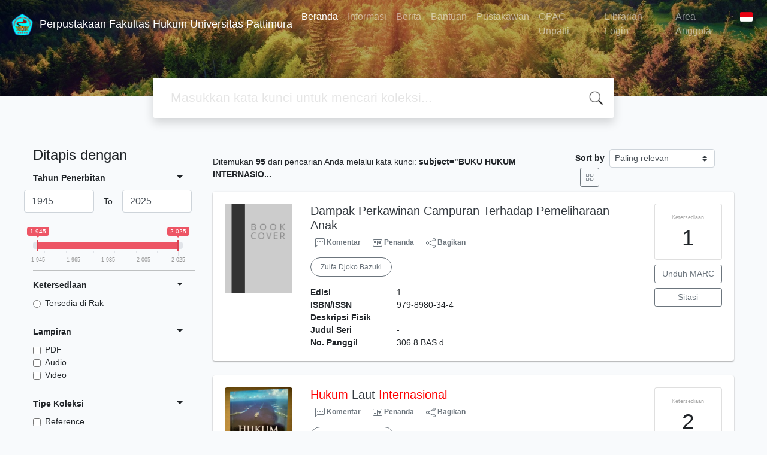

--- FILE ---
content_type: text/html; charset=UTF-8
request_url: https://opac.fhukum.unpatti.ac.id/index.php?subject=%22BUKU+HUKUM+INTERNASIONAL%22&search=Search&page=2
body_size: 15079
content:
<!--
# ===============================
# Classic SLiMS Template
# ===============================
# @Author: Waris Agung Widodo
# @Email:  ido.alit@gmail.com
# @Date:   2018-01-23T11:25:57+07:00
# @Last modified by:   Waris Agung Widodo
# @Last modified time: 2019-01-03T11:25:57+07:00
-->
<!DOCTYPE html>
<html>
<head>
    <meta charset="utf-8">
    <title>Online Public Access Catalog (OPAC) | Perpustakaan Fakultas Hukum Universitas Pattimura</title>
    <meta name="viewport" content="width=device-width, initial-scale=1, shrink-to-fit=no">

    <meta http-equiv="X-UA-Compatible" content="IE=edge">
    <meta http-equiv="Content-Type" content="text/html; charset=utf-8"/>
    <meta http-equiv="Pragma" content="no-cache"/>
    <meta http-equiv="Cache-Control" content="no-store, no-cache, must-revalidate, post-check=0, pre-check=0"/>
    <meta http-equiv="Expires" content="Sat, 26 Jul 1997 05:00:00 GMT"/>
                <meta name="description" content="Online Public Access Catalog (OPAC) | Perpustakaan Fakultas Hukum Universitas Pattimura">
        <meta name="keywords" content="Online Public Access Catalog (OPAC)">
        <meta name="viewport" content="width=device-width, height=device-height, initial-scale=1">
    <meta name="generator" content="SLiMS 9 (Bulian D Roger)">
    <meta name="theme-color" content="#000">

    <meta property="og:locale" content="id_ID"/>
    <meta property="og:type" content="book"/>
    <meta property="og:title" content="Online Public Access Catalog (OPAC) | Perpustakaan Fakultas Hukum Universitas Pattimura"/>
            <meta property="og:description" content="Online Public Access Catalog (OPAC)"/>
        <meta property="og:url" content="//opac.fhukum.unpatti.ac.id%2Findex.php%3Fsubject%3D%22BUKU+HUKUM+INTERNASIONAL%22%26search%3DSearch%26page%3D2"/>
    <meta property="og:site_name" content="Perpustakaan Fakultas Hukum Universitas Pattimura"/>
            <meta property="og:image"
              content="//opac.fhukum.unpatti.ac.id/template/default/img/logo.png"/>
    
    <meta name="twitter:card" content="summary">
    <meta name="twitter:url" content="//opac.fhukum.unpatti.ac.id%2Findex.php%3Fsubject%3D%22BUKU+HUKUM+INTERNASIONAL%22%26search%3DSearch%26page%3D2"/>
    <meta name="twitter:title" content="Online Public Access Catalog (OPAC) | Perpustakaan Fakultas Hukum Universitas Pattimura"/>
            <meta property="twitter:image"
              content="//opac.fhukum.unpatti.ac.id/template/default/img/logo.png"/>
        <!-- // load bootstrap style -->
    <link rel="stylesheet" href="template/default/assets/css/bootstrap.min.css">
    <!-- // font awesome -->
    <link rel="stylesheet" href="template/default/assets/plugin/font-awesome/css/fontawesome-all.min.css">
    <!-- Tailwind CSS -->
    <link rel="stylesheet" href="template/default/assets/css/tailwind.min.css">
    <!-- Vegas CSS -->
    <link rel="stylesheet" href="template/default/assets/plugin/vegas/vegas.min.css">
    <link href="/js/toastr/toastr.min.css?30120509" rel="stylesheet" type="text/css"/>
    <!-- CKEditor5 CSS -->
    <link rel="stylesheet" href="/js/ckeditor5/ckeditor5.css">
    <!-- SLiMS CSS -->
    <link rel="stylesheet" href="/js/colorbox/colorbox.css">
    <link rel="stylesheet" href="/js/ion.rangeSlider/css/ion.rangeSlider.min.css">
    <!-- // Flag css -->
    <link rel="stylesheet" href="template/default/assets/css/flag-icon.min.css">
    <!-- // my custom style -->
    <link rel="stylesheet" href="template/default/assets/css/style.css?v=20251124-120509">

        <link rel="shortcut icon" href="/lib/minigalnano/createthumb.php?filename=images/default/webicon.png&width=130" type="image/x-icon"/>

    <!-- // load vue js -->
    <script src="template/default/assets/js/vue.min.js"></script>
    <!-- // load jquery library -->
    <script src="template/default/assets/js/jquery.min.js"></script>
    <script src="template/default/assets/js/masonry.pkgd.min.js"></script>
    <!-- // load bootstrap javascript -->
    <script src="template/default/assets/js/bootstrap.bundle.min.js"></script>
    <!-- // load vegas javascript -->
    <script src="template/default/assets/plugin/vegas/vegas.min.js"></script>
    <script src="/js/toastr/toastr.min.js"></script>
    <!-- // load SLiMS javascript -->
    <script src="/js/colorbox/jquery.colorbox-min.js"></script>
    <script src="/js/gui.js?v=c8eb1"></script>
    <script src="/js/fancywebsocket.js"></script>
    <script src="/js/ion.rangeSlider/js/ion.rangeSlider.min.js"></script>
    
</head>
<body class="bg-grey-lightest">

<div class="result-search">
    <section id="section1 container-fluid">
        <header class="c-header">
            <div class="mask"></div>
          <nav class="navbar navbar-expand-lg navbar-dark bg-transparent">
  <a class="navbar-brand inline-flex items-center" href="index.php">
    <img class="h-10 w-15" src="/lib/minigalnano/createthumb.php?filename=images/default/logo.png&width=350">    <div class="inline-flex flex-col leading-tight ml-2">
      <h1 class="text-lg m-0 p-0">Perpustakaan Fakultas Hukum Universitas Pattimura</h1>
          </div>
  </a>
  <button class="navbar-toggler" type="button" data-toggle="collapse" data-target="#navbarSupportedContent"
    aria-controls="navbarSupportedContent" aria-expanded="false" aria-label="Toggle navigation">
    <span class="navbar-toggler-icon"></span>
  </button>

  <div class="collapse navbar-collapse" id="navbarSupportedContent">
    <ul class="navbar-nav ml-auto">
      <li class="nav-item active">
    <a class="nav-link" href="index.php">Beranda</a>
</li><li class="nav-item ">
    <a class="nav-link" href="index.php?p=libinfo">Informasi</a>
</li><li class="nav-item ">
    <a class="nav-link" href="index.php?p=news">Berita</a>
</li><li class="nav-item ">
    <a class="nav-link" href="index.php?p=help">Bantuan</a>
</li><li class="nav-item ">
    <a class="nav-link" href="index.php?p=librarian">Pustakawan</a>
</li><li class="nav-item ">
    <a class="nav-link" href="https://opac.unpatti.ac.id/">OPAC Unpatti</a>
</li><li class="nav-item ">
    <a class="nav-link" href="index.php?p=login">Librarian Login</a>
</li>              <li class="nav-item ">
          <a class="nav-link" href="index.php?p=member">Area Anggota</a>
        </li>
            <li class="nav-item dropdown">
                <a class="nav-link dropdown-toggle cursor-pointer" type="button" id="languageMenuButton"
          data-toggle="dropdown" aria-haspopup="true" aria-expanded="false">
          <span class="flag-icon flag-icon-id" style="border-radius: 2px;"></span>
        </a>
        <div class="dropdown-menu bg-grey-lighter dropdown-menu-lg-right" aria-labelledby="dropdownMenuButton">
          <h6 class="dropdown-header">Pilih Bahasa : </h6>
              <a class="dropdown-item" href="index.php?select_lang=ar_SA">
        <span class="flag-icon flag-icon-sa mr-2" style="border-radius: 2px;"></span> Bahasa Arab
    </a>    <a class="dropdown-item" href="index.php?select_lang=bn_BD">
        <span class="flag-icon flag-icon-bd mr-2" style="border-radius: 2px;"></span> Bahasa Bengal
    </a>    <a class="dropdown-item" href="index.php?select_lang=pt_BR">
        <span class="flag-icon flag-icon-br mr-2" style="border-radius: 2px;"></span> Bahasa Brazil Portugis
    </a>    <a class="dropdown-item" href="index.php?select_lang=en_US">
        <span class="flag-icon flag-icon-us mr-2" style="border-radius: 2px;"></span> Bahasa Inggris
    </a>    <a class="dropdown-item" href="index.php?select_lang=es_ES">
        <span class="flag-icon flag-icon-es mr-2" style="border-radius: 2px;"></span> Bahasa Spanyol
    </a>    <a class="dropdown-item" href="index.php?select_lang=de_DE">
        <span class="flag-icon flag-icon-de mr-2" style="border-radius: 2px;"></span> Bahasa Jerman
    </a>    <a class="dropdown-item" href="index.php?select_lang=id_ID">
        <span class="flag-icon flag-icon-id mr-2" style="border-radius: 2px;"></span> Bahasa Indonesia
    </a>    <a class="dropdown-item" href="index.php?select_lang=ja_JP">
        <span class="flag-icon flag-icon-jp mr-2" style="border-radius: 2px;"></span> Bahasa Jepang
    </a>    <a class="dropdown-item" href="index.php?select_lang=ms_MY">
        <span class="flag-icon flag-icon-my mr-2" style="border-radius: 2px;"></span> Bahasa Melayu
    </a>    <a class="dropdown-item" href="index.php?select_lang=fa_IR">
        <span class="flag-icon flag-icon-ir mr-2" style="border-radius: 2px;"></span> Bahasa Persia
    </a>    <a class="dropdown-item" href="index.php?select_lang=ru_RU">
        <span class="flag-icon flag-icon-ru mr-2" style="border-radius: 2px;"></span> Bahasa Rusia
    </a>    <a class="dropdown-item" href="index.php?select_lang=th_TH">
        <span class="flag-icon flag-icon-th mr-2" style="border-radius: 2px;"></span> Bahasa Thailand
    </a>    <a class="dropdown-item" href="index.php?select_lang=tr_TR">
        <span class="flag-icon flag-icon-tr mr-2" style="border-radius: 2px;"></span> Bahasa Turki
    </a>    <a class="dropdown-item" href="index.php?select_lang=ur_PK">
        <span class="flag-icon flag-icon-pk mr-2" style="border-radius: 2px;"></span> Bahasa Urdu
    </a>        </div>
      </li>
    </ul>
  </div>
</nav>        </header>
      
<div class="search" id="search-wraper" xmlns:v-bind="http://www.w3.org/1999/xhtml">
    <div class="container">
        <div class="row">
            <div class="col-lg-8 mx-auto">
                <div class="card border-0 shadow">
                    <div class="card-body">
                        <form class="" action="index.php" method="get" @submit.prevent="searchSubmit">
                            <input type="hidden" name="search" value="search">
                            <input ref="keywords" value="" v-model.trim="keywords"
                                   @focus="searchOnFocus" @blur="searchOnBlur" type="text" id="search-input"
                                   name="keywords" class="input-transparent w-100" autocomplete="off"
                                   placeholder="Masukkan kata kunci untuk mencari koleksi..."/>
                        </form>
                    </div>
                </div>
                <transition name="slide-fade">
                    <div v-if="show" class="advanced-wraper shadow mt-4" id="advanced-wraper"
                         v-click-outside="hideSearch">
                        <p class="label mb-2">
                            Pencarian berdasarkan :                            <i @click="hideSearch"
                               class="far fa-times-circle float-right text-danger cursor-pointer"></i>
                        </p>
                        <div class="d-flex flex-wrap">
                            <a v-bind:class="{'btn-primary text-white': searchBy === 'keywords', 'btn-outline-secondary': searchBy !== 'keywords' }"
                               @click="searchOnClick('keywords')" class="btn mr-2 mb-2">SEMUA</a>
                            <a v-bind:class="{'btn-primary text-white': searchBy === 'author', 'btn-outline-secondary': searchBy !== 'author' }"
                               @click="searchOnClick('author')" class="btn mr-2 mb-2">Pengarang</a>
                            <a v-bind:class="{'btn-primary text-white': searchBy === 'subject', 'btn-outline-secondary': searchBy !== 'subject' }"
                               @click="searchOnClick('subject')" class="btn mr-2 mb-2">Subjek</a>
                            <a v-bind:class="{'btn-primary text-white': searchBy === 'isbn', 'btn-outline-secondary': searchBy !== 'isbn' }"
                               @click="searchOnClick('isbn')" class="btn mr-2 mb-2">ISBN/ISSN</a>
                            <button class="btn btn-light mr-2 mb-2" disabled>ATAU COBA</button>
                            <a class="btn btn-outline-primary mr-2 mb-2" data-toggle="modal" data-target="#adv-modal">Pencarian Spesifik</a>
                        </div>
                        <p v-if="lastKeywords.length > 0" class="label mt-4">Pencarian terakhir:</p>
                        <a :href="`index.php?${tmpObj[k].searchBy}=${tmpObj[k].text}&search=search`"
                           class="flex items-center justify-between py-1 text-decoration-none text-grey-darkest hover:text-blue"
                           v-for="k in lastKeywords" :key="k"><span><i
                                        class="far fa-clock text-grey-dark mr-2"></i><span class="italic text-sm">{{tmpObj[k].text}}</span></span><i
                                    class="fas fa-angle-right text-grey-dark"></i></a>
                    </div>
                </transition>
            </div>
        </div>
    </div>
</div>
    </section>

    <section class="container mt-5">
        <div class="row">
            <div class="col-md-3">
                <h4>Ditapis dengan</h4>
                <form id="search-filter"><ul class="list-group list-group-flush"><li class="list-group-item bg-transparent pl-0 border-top-0">                <div class="d-flex justify-content-between align-items-center cursor-pointer" data-toggle="collapse" data-target="#collapse-0">
                    <strong class="text-sm">Tahun Penerbitan</strong>
                    <i class="dropdown-toggle"></i>
                </div>
                <div class="collapse show text-sm" id="collapse-0"><div class="mt-2">                        <div class="row d-flex justify-content-between align-items-center mb-4">
                            <div class="flex-1">
                                <input type="text" class="form-control js-input-from" value="0" />
                            </div>
                            <div class="px-3">To</div>
                            <div class="flex-1">
                                <input type="text" class="form-control js-input-to" value="0" />
                            </div>
                        </div>
                        <input type="text" class="input-slider" name="years" value=""
                               data-type="double"
                               data-min="1945"
                               data-max="2025"
                               data-from="1945"
                               data-to="2025"
                               data-grid="true"
                        /></div></div></li><li class="list-group-item bg-transparent pl-0">                <div class="d-flex justify-content-between align-items-center cursor-pointer" data-toggle="collapse" data-target="#collapse-1">
                    <strong class="text-sm">Ketersediaan</strong>
                    <i class="dropdown-toggle"></i>
                </div>
                <div class="collapse show text-sm" id="collapse-1"><div class="mt-2">                            <div class="form-check">
                                <input class="form-check-input" name="availability" type="radio" 
                                    id="item-5ab17b0b3dec3333c9bdb62de164720c" value="1"  >
                                <label class="form-check-label" for="item-5ab17b0b3dec3333c9bdb62de164720c">Tersedia di Rak</label>
                            </div></div></div></li><li class="list-group-item bg-transparent pl-0">                <div class="d-flex justify-content-between align-items-center cursor-pointer" data-toggle="collapse" data-target="#collapse-2">
                    <strong class="text-sm">Lampiran</strong>
                    <i class="dropdown-toggle"></i>
                </div>
                <div class="collapse show text-sm" id="collapse-2"><div class="mt-2">                            <div class="form-check">
                                <input class="form-check-input" name="attachment[0]" type="checkbox" 
                                    id="item-afc193206ae794f129afb7d8a6cc8122" value="pdf"  >
                                <label class="form-check-label" for="item-afc193206ae794f129afb7d8a6cc8122">PDF</label>
                            </div>                            <div class="form-check">
                                <input class="form-check-input" name="attachment[1]" type="checkbox" 
                                    id="item-1a2b2cc126a85d4028fa7919776dc45b" value="audio"  >
                                <label class="form-check-label" for="item-1a2b2cc126a85d4028fa7919776dc45b">Audio</label>
                            </div>                            <div class="form-check">
                                <input class="form-check-input" name="attachment[2]" type="checkbox" 
                                    id="item-28eec7e0be9d6842b2843039f5c73553" value="video"  >
                                <label class="form-check-label" for="item-28eec7e0be9d6842b2843039f5c73553">Video</label>
                            </div></div></div></li><li class="list-group-item bg-transparent pl-0">                <div class="d-flex justify-content-between align-items-center cursor-pointer" data-toggle="collapse" data-target="#collapse-3">
                    <strong class="text-sm">Tipe Koleksi</strong>
                    <i class="dropdown-toggle"></i>
                </div>
                <div class="collapse show text-sm" id="collapse-3"><div class="mt-2">                            <div class="form-check">
                                <input class="form-check-input" name="colltype[0]" type="checkbox" 
                                    id="item-16109c4e81f3c7fdbea0a42769f4373d" value="1"  >
                                <label class="form-check-label" for="item-16109c4e81f3c7fdbea0a42769f4373d">Reference</label>
                            </div>                            <div class="form-check">
                                <input class="form-check-input" name="colltype[1]" type="checkbox" 
                                    id="item-62877b1a4db45cc26974896022080de0" value="2"  >
                                <label class="form-check-label" for="item-62877b1a4db45cc26974896022080de0">Textbook</label>
                            </div>                            <div class="form-check">
                                <input class="form-check-input" name="colltype[2]" type="checkbox" 
                                    id="item-048f6866134ce22950a1b4fe27212546" value="3"  >
                                <label class="form-check-label" for="item-048f6866134ce22950a1b4fe27212546">Fiction</label>
                            </div></div></div></li><li class="list-group-item bg-transparent pl-0">                <div class="d-flex justify-content-between align-items-center cursor-pointer" data-toggle="collapse" data-target="#collapse-4">
                    <strong class="text-sm">Format Fisik Dokumen</strong>
                    <i class="dropdown-toggle"></i>
                </div>
                <div class="collapse show text-sm" id="collapse-4"><div class="mt-2">                            <div class="form-check">
                                <input class="form-check-input" name="gmd[0]" type="checkbox" 
                                    id="item-a86fbb55ac20422be31031f643f32a2b" value="64"  >
                                <label class="form-check-label" for="item-a86fbb55ac20422be31031f643f32a2b">PROSIDING</label>
                            </div>                            <div class="form-check">
                                <input class="form-check-input" name="gmd[1]" type="checkbox" 
                                    id="item-b2acd84792ec25ff36bfb20b13d0886e" value="1"  >
                                <label class="form-check-label" for="item-b2acd84792ec25ff36bfb20b13d0886e">Text</label>
                            </div>                            <div class="form-check">
                                <input class="form-check-input" name="gmd[2]" type="checkbox" 
                                    id="item-92d58ac6cc24c0ca1657524fba382240" value="2"  >
                                <label class="form-check-label" for="item-92d58ac6cc24c0ca1657524fba382240">Art Original</label>
                            </div>                            <div class="form-check">
                                <input class="form-check-input" name="gmd[3]" type="checkbox" 
                                    id="item-a33ae37656faf573f04f099a523318df" value="3"  >
                                <label class="form-check-label" for="item-a33ae37656faf573f04f099a523318df">Chart</label>
                            </div><div class="collapse" id="seeMore-4">                            <div class="form-check">
                                <input class="form-check-input" name="gmd[4]" type="checkbox" 
                                    id="item-322aebe32b5fd1b3b60a3f3be67bd889" value="4"  >
                                <label class="form-check-label" for="item-322aebe32b5fd1b3b60a3f3be67bd889">Computer Software</label>
                            </div>                            <div class="form-check">
                                <input class="form-check-input" name="gmd[5]" type="checkbox" 
                                    id="item-71e7e65b101dc5446b1687aa517d2945" value="5"  >
                                <label class="form-check-label" for="item-71e7e65b101dc5446b1687aa517d2945">Diorama</label>
                            </div>                            <div class="form-check">
                                <input class="form-check-input" name="gmd[6]" type="checkbox" 
                                    id="item-a77034462c859c1fb7ca944b440bd4dc" value="6"  >
                                <label class="form-check-label" for="item-a77034462c859c1fb7ca944b440bd4dc">Filmstrip</label>
                            </div>                            <div class="form-check">
                                <input class="form-check-input" name="gmd[7]" type="checkbox" 
                                    id="item-1bacc3e5205517ff1bb495645834a5dc" value="7"  >
                                <label class="form-check-label" for="item-1bacc3e5205517ff1bb495645834a5dc">Flash Card</label>
                            </div>                            <div class="form-check">
                                <input class="form-check-input" name="gmd[8]" type="checkbox" 
                                    id="item-20b13161c5aaa5af85371b532fc50dee" value="8"  >
                                <label class="form-check-label" for="item-20b13161c5aaa5af85371b532fc50dee">Game</label>
                            </div>                            <div class="form-check">
                                <input class="form-check-input" name="gmd[9]" type="checkbox" 
                                    id="item-5f06c77a7cd29620f77871739c6f9839" value="9"  >
                                <label class="form-check-label" for="item-5f06c77a7cd29620f77871739c6f9839">Globe</label>
                            </div>                            <div class="form-check">
                                <input class="form-check-input" name="gmd[10]" type="checkbox" 
                                    id="item-b345a848b03115fd31e62a3e3e42389d" value="10"  >
                                <label class="form-check-label" for="item-b345a848b03115fd31e62a3e3e42389d">Kit</label>
                            </div>                            <div class="form-check">
                                <input class="form-check-input" name="gmd[11]" type="checkbox" 
                                    id="item-776e70e1bc1db4837e1d2eace0c0be46" value="11"  >
                                <label class="form-check-label" for="item-776e70e1bc1db4837e1d2eace0c0be46">Map</label>
                            </div>                            <div class="form-check">
                                <input class="form-check-input" name="gmd[12]" type="checkbox" 
                                    id="item-142c3e3ee4dae23dc4665710a05971f2" value="12"  >
                                <label class="form-check-label" for="item-142c3e3ee4dae23dc4665710a05971f2">Microform</label>
                            </div>                            <div class="form-check">
                                <input class="form-check-input" name="gmd[13]" type="checkbox" 
                                    id="item-6e74f8238557f99d1b1ace6aadf8050e" value="13"  >
                                <label class="form-check-label" for="item-6e74f8238557f99d1b1ace6aadf8050e">Manuscript</label>
                            </div>                            <div class="form-check">
                                <input class="form-check-input" name="gmd[14]" type="checkbox" 
                                    id="item-18ce49e07e6a2648281b99d7d2ab9159" value="14"  >
                                <label class="form-check-label" for="item-18ce49e07e6a2648281b99d7d2ab9159">Model</label>
                            </div>                            <div class="form-check">
                                <input class="form-check-input" name="gmd[15]" type="checkbox" 
                                    id="item-b70c74be6c1b82b8b1a4511ad985588e" value="15"  >
                                <label class="form-check-label" for="item-b70c74be6c1b82b8b1a4511ad985588e">Motion Picture</label>
                            </div>                            <div class="form-check">
                                <input class="form-check-input" name="gmd[16]" type="checkbox" 
                                    id="item-ec7baf7cb7b1f8d0706f8b954650f392" value="16"  >
                                <label class="form-check-label" for="item-ec7baf7cb7b1f8d0706f8b954650f392">Microscope Slide</label>
                            </div>                            <div class="form-check">
                                <input class="form-check-input" name="gmd[17]" type="checkbox" 
                                    id="item-d5113237d8ea7963733a673601ef3337" value="17"  >
                                <label class="form-check-label" for="item-d5113237d8ea7963733a673601ef3337">Music</label>
                            </div>                            <div class="form-check">
                                <input class="form-check-input" name="gmd[18]" type="checkbox" 
                                    id="item-738e6c54415aaf5cc9dd4f178854f8aa" value="18"  >
                                <label class="form-check-label" for="item-738e6c54415aaf5cc9dd4f178854f8aa">Picture</label>
                            </div>                            <div class="form-check">
                                <input class="form-check-input" name="gmd[19]" type="checkbox" 
                                    id="item-0643fe08746591313c99ce400746e3a9" value="19"  >
                                <label class="form-check-label" for="item-0643fe08746591313c99ce400746e3a9">Realia</label>
                            </div>                            <div class="form-check">
                                <input class="form-check-input" name="gmd[20]" type="checkbox" 
                                    id="item-599e4e90fc441af7e8da96e035ec04ed" value="20"  >
                                <label class="form-check-label" for="item-599e4e90fc441af7e8da96e035ec04ed">Slide</label>
                            </div>                            <div class="form-check">
                                <input class="form-check-input" name="gmd[21]" type="checkbox" 
                                    id="item-44cf8a58f8d8fb7cf78091c9b1cbe54c" value="21"  >
                                <label class="form-check-label" for="item-44cf8a58f8d8fb7cf78091c9b1cbe54c">Sound Recording</label>
                            </div>                            <div class="form-check">
                                <input class="form-check-input" name="gmd[22]" type="checkbox" 
                                    id="item-d7889c41e07e1e6bab7fd243f641717a" value="22"  >
                                <label class="form-check-label" for="item-d7889c41e07e1e6bab7fd243f641717a">Technical Drawing</label>
                            </div>                            <div class="form-check">
                                <input class="form-check-input" name="gmd[23]" type="checkbox" 
                                    id="item-76f69362b695666728cbf9760e675ee1" value="23"  >
                                <label class="form-check-label" for="item-76f69362b695666728cbf9760e675ee1">Transparency</label>
                            </div>                            <div class="form-check">
                                <input class="form-check-input" name="gmd[24]" type="checkbox" 
                                    id="item-bf354f0475a289652c0677e9d653eb24" value="24"  >
                                <label class="form-check-label" for="item-bf354f0475a289652c0677e9d653eb24">Video Recording</label>
                            </div>                            <div class="form-check">
                                <input class="form-check-input" name="gmd[25]" type="checkbox" 
                                    id="item-4ecc07878966ab190f89f993f2cbc0f7" value="25"  >
                                <label class="form-check-label" for="item-4ecc07878966ab190f89f993f2cbc0f7">Equipment</label>
                            </div>                            <div class="form-check">
                                <input class="form-check-input" name="gmd[26]" type="checkbox" 
                                    id="item-2c4343f7cdd2ba5ed8b123127462b701" value="26"  >
                                <label class="form-check-label" for="item-2c4343f7cdd2ba5ed8b123127462b701">Computer File</label>
                            </div>                            <div class="form-check">
                                <input class="form-check-input" name="gmd[27]" type="checkbox" 
                                    id="item-4bec2f82372a3bf190bb17e53848a969" value="27"  >
                                <label class="form-check-label" for="item-4bec2f82372a3bf190bb17e53848a969">Cartographic Material</label>
                            </div>                            <div class="form-check">
                                <input class="form-check-input" name="gmd[28]" type="checkbox" 
                                    id="item-3b2f028a94f4c8cca2c3e85eb1b8adee" value="28"  >
                                <label class="form-check-label" for="item-3b2f028a94f4c8cca2c3e85eb1b8adee">CD-ROM</label>
                            </div>                            <div class="form-check">
                                <input class="form-check-input" name="gmd[29]" type="checkbox" 
                                    id="item-d191a84009f2d736461c760fc1d9ed5c" value="29"  >
                                <label class="form-check-label" for="item-d191a84009f2d736461c760fc1d9ed5c">Multimedia</label>
                            </div>                            <div class="form-check">
                                <input class="form-check-input" name="gmd[30]" type="checkbox" 
                                    id="item-6f3fd9043889040df02c1a4ad346627d" value="30"  >
                                <label class="form-check-label" for="item-6f3fd9043889040df02c1a4ad346627d">Electronic Resource</label>
                            </div>                            <div class="form-check">
                                <input class="form-check-input" name="gmd[31]" type="checkbox" 
                                    id="item-1eb1fd9dc0d5584d2cf7cd8d87c6ba34" value="31"  >
                                <label class="form-check-label" for="item-1eb1fd9dc0d5584d2cf7cd8d87c6ba34">Digital Versatile Disc</label>
                            </div>                            <div class="form-check">
                                <input class="form-check-input" name="gmd[32]" type="checkbox" 
                                    id="item-4558039d2ff0885fecf3b13cc4b88143" value="32"  >
                                <label class="form-check-label" for="item-4558039d2ff0885fecf3b13cc4b88143">SKRIPSI HUKUM PIDANA</label>
                            </div>                            <div class="form-check">
                                <input class="form-check-input" name="gmd[33]" type="checkbox" 
                                    id="item-f33b0648a6d5c9a70e88c5bf1993515f" value="33"  >
                                <label class="form-check-label" for="item-f33b0648a6d5c9a70e88c5bf1993515f">LAIN-LAIN</label>
                            </div>                            <div class="form-check">
                                <input class="form-check-input" name="gmd[34]" type="checkbox" 
                                    id="item-7b1624b98f66b80738ed7a12ec59c187" value="34"  >
                                <label class="form-check-label" for="item-7b1624b98f66b80738ed7a12ec59c187">BULETIN</label>
                            </div>                            <div class="form-check">
                                <input class="form-check-input" name="gmd[35]" type="checkbox" 
                                    id="item-bde5daab18a10eda4a2b765b2f93fde8" value="35"  >
                                <label class="form-check-label" for="item-bde5daab18a10eda4a2b765b2f93fde8">SKRIPSI HTN/HAN</label>
                            </div>                            <div class="form-check">
                                <input class="form-check-input" name="gmd[36]" type="checkbox" 
                                    id="item-7f0a61e3a1654ff0220a912e14459e8b" value="38"  >
                                <label class="form-check-label" for="item-7f0a61e3a1654ff0220a912e14459e8b">BUKU HTN/HAN</label>
                            </div>                            <div class="form-check">
                                <input class="form-check-input" name="gmd[37]" type="checkbox" 
                                    id="item-bdc746534edf0105549659b02a50f5c6" value="39"  >
                                <label class="form-check-label" for="item-bdc746534edf0105549659b02a50f5c6">BUKU HUKUM INTERNASIONAL</label>
                            </div>                            <div class="form-check">
                                <input class="form-check-input" name="gmd[38]" type="checkbox" 
                                    id="item-9db5a1a7472ac6954c6ab0253ed91f9a" value="40"  >
                                <label class="form-check-label" for="item-9db5a1a7472ac6954c6ab0253ed91f9a">BUKU HUKUM PIDANA</label>
                            </div>                            <div class="form-check">
                                <input class="form-check-input" name="gmd[39]" type="checkbox" 
                                    id="item-56be3cef6cb403ef50b66810be3d809e" value="41"  >
                                <label class="form-check-label" for="item-56be3cef6cb403ef50b66810be3d809e">KAMUS</label>
                            </div>                            <div class="form-check">
                                <input class="form-check-input" name="gmd[40]" type="checkbox" 
                                    id="item-a5a7f5624d598482f1c6a7c684aac77f" value="42"  >
                                <label class="form-check-label" for="item-a5a7f5624d598482f1c6a7c684aac77f">KHUSUS BAHASA ASING</label>
                            </div>                            <div class="form-check">
                                <input class="form-check-input" name="gmd[41]" type="checkbox" 
                                    id="item-abd5d37b4edd0e5ce524e035554899d0" value="43"  >
                                <label class="form-check-label" for="item-abd5d37b4edd0e5ce524e035554899d0">DASAR DASAR ILMU HUKUM</label>
                            </div>                            <div class="form-check">
                                <input class="form-check-input" name="gmd[42]" type="checkbox" 
                                    id="item-7874c5448c280fe32ba785dc04df060f" value="44"  >
                                <label class="form-check-label" for="item-7874c5448c280fe32ba785dc04df060f">BUKU HUKUM PERDATA</label>
                            </div>                            <div class="form-check">
                                <input class="form-check-input" name="gmd[43]" type="checkbox" 
                                    id="item-faf6042b9a824654eb6fd605fc4e652f" value="45"  >
                                <label class="form-check-label" for="item-faf6042b9a824654eb6fd605fc4e652f">KOLEKSI S2 UNPATTI</label>
                            </div>                            <div class="form-check">
                                <input class="form-check-input" name="gmd[44]" type="checkbox" 
                                    id="item-8e359d8d2182f9298302838dfab6b2ab" value="47"  >
                                <label class="form-check-label" for="item-8e359d8d2182f9298302838dfab6b2ab">UNDANG-UNDANG HTN/HAN</label>
                            </div>                            <div class="form-check">
                                <input class="form-check-input" name="gmd[45]" type="checkbox" 
                                    id="item-777fd1707a6adbf4cad103fe7a661f41" value="48"  >
                                <label class="form-check-label" for="item-777fd1707a6adbf4cad103fe7a661f41">UNDANG-UNDANG PIDANA</label>
                            </div>                            <div class="form-check">
                                <input class="form-check-input" name="gmd[46]" type="checkbox" 
                                    id="item-bb349c13f77205a9b42150e5421ce16f" value="49"  >
                                <label class="form-check-label" for="item-bb349c13f77205a9b42150e5421ce16f">UNDANG-UNDANG PERDATA</label>
                            </div>                            <div class="form-check">
                                <input class="form-check-input" name="gmd[47]" type="checkbox" 
                                    id="item-761c3228a3b56fe59f593b05ff201349" value="50"  >
                                <label class="form-check-label" for="item-761c3228a3b56fe59f593b05ff201349">UNDANG-UNDANG UMUM</label>
                            </div>                            <div class="form-check">
                                <input class="form-check-input" name="gmd[48]" type="checkbox" 
                                    id="item-028bbe4083d577b63168cd35684bc0b0" value="51"  >
                                <label class="form-check-label" for="item-028bbe4083d577b63168cd35684bc0b0">UNDANG-UNDANG INTERNASIONAL</label>
                            </div>                            <div class="form-check">
                                <input class="form-check-input" name="gmd[49]" type="checkbox" 
                                    id="item-61bf7a4368d2a43c86c60731245f103f" value="53"  >
                                <label class="form-check-label" for="item-61bf7a4368d2a43c86c60731245f103f">JURNAL</label>
                            </div>                            <div class="form-check">
                                <input class="form-check-input" name="gmd[50]" type="checkbox" 
                                    id="item-75d82e0c7969d0fb98b6ab23c1a89223" value="54"  >
                                <label class="form-check-label" for="item-75d82e0c7969d0fb98b6ab23c1a89223">MAGAZINES</label>
                            </div>                            <div class="form-check">
                                <input class="form-check-input" name="gmd[51]" type="checkbox" 
                                    id="item-1d5c016f6902f2f0367bbcf63cf95fe8" value="55"  >
                                <label class="form-check-label" for="item-1d5c016f6902f2f0367bbcf63cf95fe8">DISERTASI</label>
                            </div>                            <div class="form-check">
                                <input class="form-check-input" name="gmd[52]" type="checkbox" 
                                    id="item-ec351acd1aa73de08656c0810117e89e" value="56"  >
                                <label class="form-check-label" for="item-ec351acd1aa73de08656c0810117e89e">KLUWER LAW INTERNATIONAL</label>
                            </div>                            <div class="form-check">
                                <input class="form-check-input" name="gmd[53]" type="checkbox" 
                                    id="item-13be1f4a0848e4c9389e7d4c45b02228" value="57"  >
                                <label class="form-check-label" for="item-13be1f4a0848e4c9389e7d4c45b02228">MAJALAH</label>
                            </div>                            <div class="form-check">
                                <input class="form-check-input" name="gmd[54]" type="checkbox" 
                                    id="item-520036b8b1bcd5e731de81dd9223244d" value="58"  >
                                <label class="form-check-label" for="item-520036b8b1bcd5e731de81dd9223244d">MAKALAH</label>
                            </div>                            <div class="form-check">
                                <input class="form-check-input" name="gmd[55]" type="checkbox" 
                                    id="item-0c940778ef5101749e66be63a0bffbf0" value="59"  >
                                <label class="form-check-label" for="item-0c940778ef5101749e66be63a0bffbf0">PEDOMAN</label>
                            </div>                            <div class="form-check">
                                <input class="form-check-input" name="gmd[56]" type="checkbox" 
                                    id="item-ce8a50f89417ebf7254159a1cb929c95" value="61"  >
                                <label class="form-check-label" for="item-ce8a50f89417ebf7254159a1cb929c95">KOLEKSI PROF. PATTIRUHU</label>
                            </div>                            <div class="form-check">
                                <input class="form-check-input" name="gmd[57]" type="checkbox" 
                                    id="item-9b58030065e4fdde20c1caaf39107b2c" value="63"  >
                                <label class="form-check-label" for="item-9b58030065e4fdde20c1caaf39107b2c">TESIS</label>
                            </div>                            <div class="form-check">
                                <input class="form-check-input" name="gmd[58]" type="checkbox" 
                                    id="item-4a66d4540f3f95270f40d211cc85d9c6" value="163"  >
                                <label class="form-check-label" for="item-4a66d4540f3f95270f40d211cc85d9c6"></label>
                            </div>                            <div class="form-check">
                                <input class="form-check-input" name="gmd[59]" type="checkbox" 
                                    id="item-85395b1ecd0596f043cfca929ca6a169" value="164"  >
                                <label class="form-check-label" for="item-85395b1ecd0596f043cfca929ca6a169">SKRIPSI KELAUTAN INTERNASIONAL</label>
                            </div>                            <div class="form-check">
                                <input class="form-check-input" name="gmd[60]" type="checkbox" 
                                    id="item-b6b73a6c8e51a0821916f1d37d054473" value="165"  >
                                <label class="form-check-label" for="item-b6b73a6c8e51a0821916f1d37d054473">SKRIPSI PERDATA</label>
                            </div>                            <div class="form-check">
                                <input class="form-check-input" name="gmd[61]" type="checkbox" 
                                    id="item-d0501ac3bb9724cee913a6fac975d5bd" value="166"  >
                                <label class="form-check-label" for="item-d0501ac3bb9724cee913a6fac975d5bd">KOLEKSI PROF J. E. SAHETAPY</label>
                            </div>                            <div class="form-check">
                                <input class="form-check-input" name="gmd[62]" type="checkbox" 
                                    id="item-3bf5865aaaff35372f5b28221c5701c8" value="167"  >
                                <label class="form-check-label" for="item-3bf5865aaaff35372f5b28221c5701c8">KOLEKSI O. LAWALATA</label>
                            </div>                            <div class="form-check">
                                <input class="form-check-input" name="gmd[63]" type="checkbox" 
                                    id="item-db97bdc6c397a323a2a17db8aec22074" value="168"  >
                                <label class="form-check-label" for="item-db97bdc6c397a323a2a17db8aec22074">KOLEKSI PROF. TITAHELU</label>
                            </div>                            <div class="form-check">
                                <input class="form-check-input" name="gmd[64]" type="checkbox" 
                                    id="item-0475cdd6a6d6421df5fc479eddde7d8e" value="169"  >
                                <label class="form-check-label" for="item-0475cdd6a6d6421df5fc479eddde7d8e">KOLEKSI DR. J. TJIPTABUDY</label>
                            </div>                            <div class="form-check">
                                <input class="form-check-input" name="gmd[65]" type="checkbox" 
                                    id="item-10b5f539902107209720a733b017f6fc" value="170"  >
                                <label class="form-check-label" for="item-10b5f539902107209720a733b017f6fc">Koleksi S3</label>
                            </div></div><a class="d-block mt-2" data-toggle="collapse" href="#seeMore-4">Lihat Lebih Banyak</a></div></div></li><li class="list-group-item bg-transparent pl-0">                <div class="d-flex justify-content-between align-items-center cursor-pointer" data-toggle="collapse" data-target="#collapse-5">
                    <strong class="text-sm">Lokasi</strong>
                    <i class="dropdown-toggle"></i>
                </div>
                <div class="collapse show text-sm" id="collapse-5"><div class="mt-2">                            <div class="form-check">
                                <input class="form-check-input" name="location[0]" type="checkbox" 
                                    id="item-1519b4a3959dbfe33df9ec5ebc8847b5" value="SL"  >
                                <label class="form-check-label" for="item-1519b4a3959dbfe33df9ec5ebc8847b5">Perpus. Fak. Hukum</label>
                            </div>                            <div class="form-check">
                                <input class="form-check-input" name="location[1]" type="checkbox" 
                                    id="item-3ee27251addc0718aa6cfcc7c4ef1d69" value="UP"  >
                                <label class="form-check-label" for="item-3ee27251addc0718aa6cfcc7c4ef1d69">UPT. Perpustakaan Universitas Pattimura</label>
                            </div></div></div></li><li class="list-group-item bg-transparent pl-0">                <div class="d-flex justify-content-between align-items-center cursor-pointer" data-toggle="collapse" data-target="#collapse-6">
                    <strong class="text-sm">Bahasa</strong>
                    <i class="dropdown-toggle"></i>
                </div>
                <div class="collapse show text-sm" id="collapse-6"><div class="mt-2">                            <div class="form-check">
                                <input class="form-check-input" name="lang[1]" type="checkbox" 
                                    id="item-e562eba1ad0fc7be808c1d9882e173d7" value="nl"  >
                                <label class="form-check-label" for="item-e562eba1ad0fc7be808c1d9882e173d7">Belanda</label>
                            </div>                            <div class="form-check">
                                <input class="form-check-input" name="lang[2]" type="checkbox" 
                                    id="item-3ba3aba421d056b3e5a42a445d755d4b" value="id"  >
                                <label class="form-check-label" for="item-3ba3aba421d056b3e5a42a445d755d4b">Indonesia</label>
                            </div>                            <div class="form-check">
                                <input class="form-check-input" name="lang[3]" type="checkbox" 
                                    id="item-51646107be1daf47bb7303d598df06a4" value="en"  >
                                <label class="form-check-label" for="item-51646107be1daf47bb7303d598df06a4">Inggris</label>
                            </div></div></div></li></ul><div class="my-4"><button type="submit" class="btn btn-primary w-100">Terapkan Filter</button></div><input id="sort" name="sort" type="hidden" value="0" /></form>            </div>
            <div class="col-md-9">
                <div class="d-flex justify-content-between align-items-center mt-1 mb-2 text-sm">
                    <div>
                        <div class="search-found-info">Ditemukan  <strong>95</strong> dari pencarian Anda melalui kata kunci: <strong class="search-found-info-keywords"><span class="search-keyword-info" title="subject=&quot;BUKU HUKUM INTERNASIONAL&quot;">subject="BUKU HUKUM INTERNASIO...</span></strong></div>                    </div>
                    <div class="form-inline pl-3">
                        <label class="mr-2 font-weight-bold" for="result-sort">Sort by</label>
                        <select class="custom-select custom-select-sm" id="search-order"><option value="most-relevant" >Paling relevan</option><option value="recently-added" >Baru Ditambahkan</option><option value="last-update" >Perubahan Terakhir</option><option value="most-loaned" >Sering Dipinjam</option><option value="publish-year-newest" >Tahun Terbit [terbaru]</option><option value="publish-year-oldest" >Tahun Terbit [terlama]</option><option value="title-asc" >Urutkan dari Atas</option><option value="title-desc" >Urutkan dari Bawah</option></select>
                        <form class="ml-2" method="POST" action="/index.php?subject=BUKU+HUKUM+INTERNASIONAL&search=Search&page=2">
                                                            <input type="hidden" name="csrf_token" value="e6c5938ded76c9ea2c4fe130f0049f79c03c48be2a0f0e0918c08c66e0ca1899e4a850"/>
                                <input type="hidden" name="view" value="grid" />
                                <button type="submit" class="btn btn-sm btn-outline-secondary items-center flex py-2">
                                    <svg xmlns="http://www.w3.org/2000/svg" width="14" height="14" fill="currentColor" class="bi bi-grid" viewBox="0 0 16 16">
                                        <path d="M1 2.5A1.5 1.5 0 0 1 2.5 1h3A1.5 1.5 0 0 1 7 2.5v3A1.5 1.5 0 0 1 5.5 7h-3A1.5 1.5 0 0 1 1 5.5v-3zM2.5 2a.5.5 0 0 0-.5.5v3a.5.5 0 0 0 .5.5h3a.5.5 0 0 0 .5-.5v-3a.5.5 0 0 0-.5-.5h-3zm6.5.5A1.5 1.5 0 0 1 10.5 1h3A1.5 1.5 0 0 1 15 2.5v3A1.5 1.5 0 0 1 13.5 7h-3A1.5 1.5 0 0 1 9 5.5v-3zm1.5-.5a.5.5 0 0 0-.5.5v3a.5.5 0 0 0 .5.5h3a.5.5 0 0 0 .5-.5v-3a.5.5 0 0 0-.5-.5h-3zM1 10.5A1.5 1.5 0 0 1 2.5 9h3A1.5 1.5 0 0 1 7 10.5v3A1.5 1.5 0 0 1 5.5 15h-3A1.5 1.5 0 0 1 1 13.5v-3zm1.5-.5a.5.5 0 0 0-.5.5v3a.5.5 0 0 0 .5.5h3a.5.5 0 0 0 .5-.5v-3a.5.5 0 0 0-.5-.5h-3zm6.5.5A1.5 1.5 0 0 1 10.5 9h3a1.5 1.5 0 0 1 1.5 1.5v3a1.5 1.5 0 0 1-1.5 1.5h-3A1.5 1.5 0 0 1 9 13.5v-3zm1.5-.5a.5.5 0 0 0-.5.5v3a.5.5 0 0 0 .5.5h3a.5.5 0 0 0 .5-.5v-3a.5.5 0 0 0-.5-.5h-3z"/>
                                    </svg>
                                </button>
                                                        </form>
                    </div>
                </div>
                <div class="wrapper">
                    <div class="biblioPaging biblioPagingTop"><span class="pagingList"><a href="/index.php?subject=%22BUKU+HUKUM+INTERNASIONAL%22&search=Search&page=1" target="_self" class="first_link">Hal. Awal</a>
<a href="/index.php?subject=%22BUKU+HUKUM+INTERNASIONAL%22&search=Search&page=1" target="_self" class="prev_link">Sebelumnya</a>
<a href="/index.php?subject=%22BUKU+HUKUM+INTERNASIONAL%22&search=Search&page=1" target="_self">1</a>
<b>2</b>
<a href="/index.php?subject=%22BUKU+HUKUM+INTERNASIONAL%22&search=Search&page=3" target="_self">3</a>
<a href="/index.php?subject=%22BUKU+HUKUM+INTERNASIONAL%22&search=Search&page=4" target="_self">4</a>
<a href="/index.php?subject=%22BUKU+HUKUM+INTERNASIONAL%22&search=Search&page=5" target="_self">5</a>
<a href="/index.php?subject=%22BUKU+HUKUM+INTERNASIONAL%22&search=Search&page=3" target="_self" class="next_link">Berikutnya</a>
<a href="/index.php?subject=%22BUKU+HUKUM+INTERNASIONAL%22&search=Search&page=10" target="_self" class="last_link">Hal. Akhir</a>
</span></div><div class="biblioResult"><div id="card-1335" class="card item border-0 elevation-1 mb-6"><div class="card-body"><div class="row"><div class="col-12 col-md-2"><img loading="lazy" src="./lib/minigalnano/createthumb.php?filename=images%2Fdefault%2Fimage.png&width=240" alt="cover" class="img-fluid rounded 1" title="1"/></div><div class="col-8"><h5><a title="Tampilkan penjelasan lengkap untuk judul ini" class="card-link text-dark" href="/index.php?p=show_detail&id=1335&keywords=">Dampak Perkawinan Campuran Terhadap Pemeliharaan Anak</a></h5><div class="d-flex flex-row text-xs my-1">
    <a href="http://opac.fhukum.unpatti.ac.id/?p=member&destination=http%3A%2F%2Fopac.fhukum.unpatti.ac.id%2F%3Fp%3Dshow_detail%26id%3D1335%23comment" style="cursor: pointer" class="text-decoration-none text-secondary font-weight-bolder mr-1 px-2 py-1">
        <svg xmlns="http://www.w3.org/2000/svg" width="16" height="16" fill="currentColor" class="bi bi-chat-left-dots" viewBox="0 0 16 16">
            <path d="M14 1a1 1 0 0 1 1 1v8a1 1 0 0 1-1 1H4.414A2 2 0 0 0 3 11.586l-2 2V2a1 1 0 0 1 1-1h12zM2 0a2 2 0 0 0-2 2v12.793a.5.5 0 0 0 .854.353l2.853-2.853A1 1 0 0 1 4.414 12H14a2 2 0 0 0 2-2V2a2 2 0 0 0-2-2H2z"/>
            <path d="M5 6a1 1 0 1 1-2 0 1 1 0 0 1 2 0zm4 0a1 1 0 1 1-2 0 1 1 0 0 1 2 0zm4 0a1 1 0 1 1-2 0 1 1 0 0 1 2 0z"/>
        </svg>
        Komentar
    </a>
    <a href="javascript:void(0)" style="cursor: pointer" data-id="1335" class="bookMarkBook text-decoration-none font-weight-bolder mr-1 px-2 py-1 text-secondary">
        <svg xmlns="http://www.w3.org/2000/svg" width="16" height="16" fill="currentColor" class="bi bi-postcard-heart" viewBox="0 0 16 16">
            <path d="M8 4.5a.5.5 0 0 0-1 0v7a.5.5 0 0 0 1 0v-7Zm3.5.878c1.482-1.42 4.795 1.392 0 4.622-4.795-3.23-1.482-6.043 0-4.622ZM2.5 5a.5.5 0 0 0 0 1h3a.5.5 0 0 0 0-1h-3Zm0 2a.5.5 0 0 0 0 1h3a.5.5 0 0 0 0-1h-3Zm0 2a.5.5 0 0 0 0 1h3a.5.5 0 0 0 0-1h-3Z"/>
            <path fill-rule="evenodd" d="M0 4a2 2 0 0 1 2-2h12a2 2 0 0 1 2 2v8a2 2 0 0 1-2 2H2a2 2 0 0 1-2-2V4Zm2-1a1 1 0 0 0-1 1v8a1 1 0 0 0 1 1h12a1 1 0 0 0 1-1V4a1 1 0 0 0-1-1H2Z"/>
        </svg>
        <label id="label-1335" style="cursor: pointer !important" class="m-0">Penanda</label>
    </a>
    <a href="javascript:void(0)" style="cursor: pointer" data-id="1335" data-title="Dampak Perkawinan Campuran Terhadap Pemeliharaan Anak" data-toggle="modal" data-target="#mediaSocialModal" class="text-decoration-none text-secondary font-weight-bolder mr-1 px-2 py-1">
        <svg xmlns="http://www.w3.org/2000/svg" width="16" height="16" fill="currentColor" class="bi bi-share" viewBox="0 0 16 16">
            <path d="M13.5 1a1.5 1.5 0 1 0 0 3 1.5 1.5 0 0 0 0-3zM11 2.5a2.5 2.5 0 1 1 .603 1.628l-6.718 3.12a2.499 2.499 0 0 1 0 1.504l6.718 3.12a2.5 2.5 0 1 1-.488.876l-6.718-3.12a2.5 2.5 0 1 1 0-3.256l6.718-3.12A2.5 2.5 0 0 1 11 2.5zm-8.5 4a1.5 1.5 0 1 0 0 3 1.5 1.5 0 0 0 0-3zm11 5.5a1.5 1.5 0 1 0 0 3 1.5 1.5 0 0 0 0-3z"/>
        </svg>
        Bagikan
    </a>
</div><div class="d-flex authors flex-wrap py-2"><a href="index.php?author=Zulfa+Djoko+Bazuki&search=Search" itemprop="name" property="name" class="btn btn-outline-secondary btn-rounded">Zulfa Djoko Bazuki</a></div><p><dl class="row text-sm"><dt class="col-sm-3">Edisi</dt><dd class="col-sm-9">1</dd><dt class="col-sm-3">ISBN/ISSN</dt><dd class="col-sm-9">979-8980-34-4</dd><dt class="col-sm-3">Deskripsi Fisik</dt><dd class="col-sm-9">-</dd><dt class="col-sm-3">Judul Seri</dt><dd class="col-sm-9">-</dd><dt class="col-sm-3">No. Panggil</dt><dd class="col-sm-9">306.8 BAS d</dd></dl></p><div id="expand-1335" class="collapse py-2 collapse-detail"><dl class="row text-sm"><dt class="col-sm-3">Edisi</dt><dd class="col-sm-9">1</dd><dt class="col-sm-3">ISBN/ISSN</dt><dd class="col-sm-9">979-8980-34-4</dd><dt class="col-sm-3">Deskripsi Fisik</dt><dd class="col-sm-9">-</dd><dt class="col-sm-3">Judul Seri</dt><dd class="col-sm-9">-</dd><dt class="col-sm-3">No. Panggil</dt><dd class="col-sm-9">306.8 BAS d</dd></dl></div></div><div class="col-2 hidden md:block"><div class="card availability cursor-pointer"><div class="card-body pt-3 pb-2 px-1"><div class="d-flex availability-content flex-column"><span class="label">Ketersediaan</span><span class="value ">1</span></div><div class="add-to-chart add-to-chart-button align-items-center justify-content-center flex-column" data-biblio="1335"><span class="label">Tambahkan ke dalam keranjang</span><span class="value"><i class="fas fa-plus"></i></span></div></div></div><a class="btn btn-outline-secondary btn-block mt-2 btn-sm" href="/index.php?p=show_detail&id=1335&keywords=&MARC=true" title="Download detail data in MARC" target="_blank">Unduh MARC</a><a class="btn btn-outline-secondary btn-block mt-2 btn-sm openPopUp citationLink" href="/index.php?p=cite&id=1335&keywords=" title="Sitasi untuk: Dampak Perkawinan Campuran Terhadap Pemeliharaan A" target="_blank">Sitasi</a></div></div></div></div><div id="card-1399" class="card item border-0 elevation-1 mb-6"><div class="card-body"><div class="row"><div class="col-12 col-md-2"><img loading="lazy" src="./lib/minigalnano/createthumb.php?filename=images%2Fdocs%2F0_2ca39d9b-490f-4881-b09b-81fb7bfceccb_780_1040.jpg.jpg&width=240" alt="cover" class="img-fluid rounded 1" title="1"/></div><div class="col-8"><h5><a title="Tampilkan penjelasan lengkap untuk judul ini" class="card-link text-dark" href="/index.php?p=show_detail&id=1399&keywords=">Hukum Laut Internasional</a></h5><div class="d-flex flex-row text-xs my-1">
    <a href="http://opac.fhukum.unpatti.ac.id/?p=member&destination=http%3A%2F%2Fopac.fhukum.unpatti.ac.id%2F%3Fp%3Dshow_detail%26id%3D1399%23comment" style="cursor: pointer" class="text-decoration-none text-secondary font-weight-bolder mr-1 px-2 py-1">
        <svg xmlns="http://www.w3.org/2000/svg" width="16" height="16" fill="currentColor" class="bi bi-chat-left-dots" viewBox="0 0 16 16">
            <path d="M14 1a1 1 0 0 1 1 1v8a1 1 0 0 1-1 1H4.414A2 2 0 0 0 3 11.586l-2 2V2a1 1 0 0 1 1-1h12zM2 0a2 2 0 0 0-2 2v12.793a.5.5 0 0 0 .854.353l2.853-2.853A1 1 0 0 1 4.414 12H14a2 2 0 0 0 2-2V2a2 2 0 0 0-2-2H2z"/>
            <path d="M5 6a1 1 0 1 1-2 0 1 1 0 0 1 2 0zm4 0a1 1 0 1 1-2 0 1 1 0 0 1 2 0zm4 0a1 1 0 1 1-2 0 1 1 0 0 1 2 0z"/>
        </svg>
        Komentar
    </a>
    <a href="javascript:void(0)" style="cursor: pointer" data-id="1399" class="bookMarkBook text-decoration-none font-weight-bolder mr-1 px-2 py-1 text-secondary">
        <svg xmlns="http://www.w3.org/2000/svg" width="16" height="16" fill="currentColor" class="bi bi-postcard-heart" viewBox="0 0 16 16">
            <path d="M8 4.5a.5.5 0 0 0-1 0v7a.5.5 0 0 0 1 0v-7Zm3.5.878c1.482-1.42 4.795 1.392 0 4.622-4.795-3.23-1.482-6.043 0-4.622ZM2.5 5a.5.5 0 0 0 0 1h3a.5.5 0 0 0 0-1h-3Zm0 2a.5.5 0 0 0 0 1h3a.5.5 0 0 0 0-1h-3Zm0 2a.5.5 0 0 0 0 1h3a.5.5 0 0 0 0-1h-3Z"/>
            <path fill-rule="evenodd" d="M0 4a2 2 0 0 1 2-2h12a2 2 0 0 1 2 2v8a2 2 0 0 1-2 2H2a2 2 0 0 1-2-2V4Zm2-1a1 1 0 0 0-1 1v8a1 1 0 0 0 1 1h12a1 1 0 0 0 1-1V4a1 1 0 0 0-1-1H2Z"/>
        </svg>
        <label id="label-1399" style="cursor: pointer !important" class="m-0">Penanda</label>
    </a>
    <a href="javascript:void(0)" style="cursor: pointer" data-id="1399" data-title="Hukum Laut Internasional" data-toggle="modal" data-target="#mediaSocialModal" class="text-decoration-none text-secondary font-weight-bolder mr-1 px-2 py-1">
        <svg xmlns="http://www.w3.org/2000/svg" width="16" height="16" fill="currentColor" class="bi bi-share" viewBox="0 0 16 16">
            <path d="M13.5 1a1.5 1.5 0 1 0 0 3 1.5 1.5 0 0 0 0-3zM11 2.5a2.5 2.5 0 1 1 .603 1.628l-6.718 3.12a2.499 2.499 0 0 1 0 1.504l6.718 3.12a2.5 2.5 0 1 1-.488.876l-6.718-3.12a2.5 2.5 0 1 1 0-3.256l6.718-3.12A2.5 2.5 0 0 1 11 2.5zm-8.5 4a1.5 1.5 0 1 0 0 3 1.5 1.5 0 0 0 0-3zm11 5.5a1.5 1.5 0 1 0 0 3 1.5 1.5 0 0 0 0-3z"/>
        </svg>
        Bagikan
    </a>
</div><div class="d-flex authors flex-wrap py-2"><a href="index.php?author=Dhiana+Puspitawati&search=Search" itemprop="name" property="name" class="btn btn-outline-secondary btn-rounded">Dhiana Puspitawati</a></div><p><dl class="row text-sm"><dt class="col-sm-3">Edisi</dt><dd class="col-sm-9">Pertama</dd><dt class="col-sm-3">ISBN/ISSN</dt><dd class="col-sm-9">978-602-422-198-0</dd><dt class="col-sm-3">Deskripsi Fisik</dt><dd class="col-sm-9">13.5 x 20.5 cm x, 134 hlm</dd><dt class="col-sm-3">Judul Seri</dt><dd class="col-sm-9">-</dd><dt class="col-sm-3">No. Panggil</dt><dd class="col-sm-9">341.4 PUS h</dd></dl></p><div id="expand-1399" class="collapse py-2 collapse-detail"><dl class="row text-sm"><dt class="col-sm-3">Edisi</dt><dd class="col-sm-9">Pertama</dd><dt class="col-sm-3">ISBN/ISSN</dt><dd class="col-sm-9">978-602-422-198-0</dd><dt class="col-sm-3">Deskripsi Fisik</dt><dd class="col-sm-9">13.5 x 20.5 cm x, 134 hlm</dd><dt class="col-sm-3">Judul Seri</dt><dd class="col-sm-9">-</dd><dt class="col-sm-3">No. Panggil</dt><dd class="col-sm-9">341.4 PUS h</dd></dl></div></div><div class="col-2 hidden md:block"><div class="card availability cursor-pointer"><div class="card-body pt-3 pb-2 px-1"><div class="d-flex availability-content flex-column"><span class="label">Ketersediaan</span><span class="value ">2</span></div><div class="add-to-chart add-to-chart-button align-items-center justify-content-center flex-column" data-biblio="1399"><span class="label">Tambahkan ke dalam keranjang</span><span class="value"><i class="fas fa-plus"></i></span></div></div></div><a class="btn btn-outline-secondary btn-block mt-2 btn-sm" href="/index.php?p=show_detail&id=1399&keywords=&MARC=true" title="Download detail data in MARC" target="_blank">Unduh MARC</a><a class="btn btn-outline-secondary btn-block mt-2 btn-sm openPopUp citationLink" href="/index.php?p=cite&id=1399&keywords=" title="Sitasi untuk: Hukum Laut Internasional" target="_blank">Sitasi</a></div></div></div></div><div id="card-6669" class="card item border-0 elevation-1 mb-6"><div class="card-body"><div class="row"><div class="col-12 col-md-2"><img loading="lazy" src="./lib/minigalnano/createthumb.php?filename=images%2Fdocs%2Fperan-hukum-internasional-dalam-hubungan-internasional-kontemporer-sefriani-va-330x0.jpg.jpg&width=240" alt="cover" class="img-fluid rounded 1" title="1"/></div><div class="col-8"><h5><a title="Tampilkan penjelasan lengkap untuk judul ini" class="card-link text-dark" href="/index.php?p=show_detail&id=6669&keywords=">Peran Hukum Internasional Dalam Hubungan Internasional Kontemporer</a></h5><div class="d-flex flex-row text-xs my-1">
    <a href="http://opac.fhukum.unpatti.ac.id/?p=member&destination=http%3A%2F%2Fopac.fhukum.unpatti.ac.id%2F%3Fp%3Dshow_detail%26id%3D6669%23comment" style="cursor: pointer" class="text-decoration-none text-secondary font-weight-bolder mr-1 px-2 py-1">
        <svg xmlns="http://www.w3.org/2000/svg" width="16" height="16" fill="currentColor" class="bi bi-chat-left-dots" viewBox="0 0 16 16">
            <path d="M14 1a1 1 0 0 1 1 1v8a1 1 0 0 1-1 1H4.414A2 2 0 0 0 3 11.586l-2 2V2a1 1 0 0 1 1-1h12zM2 0a2 2 0 0 0-2 2v12.793a.5.5 0 0 0 .854.353l2.853-2.853A1 1 0 0 1 4.414 12H14a2 2 0 0 0 2-2V2a2 2 0 0 0-2-2H2z"/>
            <path d="M5 6a1 1 0 1 1-2 0 1 1 0 0 1 2 0zm4 0a1 1 0 1 1-2 0 1 1 0 0 1 2 0zm4 0a1 1 0 1 1-2 0 1 1 0 0 1 2 0z"/>
        </svg>
        Komentar
    </a>
    <a href="javascript:void(0)" style="cursor: pointer" data-id="6669" class="bookMarkBook text-decoration-none font-weight-bolder mr-1 px-2 py-1 text-secondary">
        <svg xmlns="http://www.w3.org/2000/svg" width="16" height="16" fill="currentColor" class="bi bi-postcard-heart" viewBox="0 0 16 16">
            <path d="M8 4.5a.5.5 0 0 0-1 0v7a.5.5 0 0 0 1 0v-7Zm3.5.878c1.482-1.42 4.795 1.392 0 4.622-4.795-3.23-1.482-6.043 0-4.622ZM2.5 5a.5.5 0 0 0 0 1h3a.5.5 0 0 0 0-1h-3Zm0 2a.5.5 0 0 0 0 1h3a.5.5 0 0 0 0-1h-3Zm0 2a.5.5 0 0 0 0 1h3a.5.5 0 0 0 0-1h-3Z"/>
            <path fill-rule="evenodd" d="M0 4a2 2 0 0 1 2-2h12a2 2 0 0 1 2 2v8a2 2 0 0 1-2 2H2a2 2 0 0 1-2-2V4Zm2-1a1 1 0 0 0-1 1v8a1 1 0 0 0 1 1h12a1 1 0 0 0 1-1V4a1 1 0 0 0-1-1H2Z"/>
        </svg>
        <label id="label-6669" style="cursor: pointer !important" class="m-0">Penanda</label>
    </a>
    <a href="javascript:void(0)" style="cursor: pointer" data-id="6669" data-title="Peran Hukum Internasional Dalam Hubungan Internasional Kontemporer" data-toggle="modal" data-target="#mediaSocialModal" class="text-decoration-none text-secondary font-weight-bolder mr-1 px-2 py-1">
        <svg xmlns="http://www.w3.org/2000/svg" width="16" height="16" fill="currentColor" class="bi bi-share" viewBox="0 0 16 16">
            <path d="M13.5 1a1.5 1.5 0 1 0 0 3 1.5 1.5 0 0 0 0-3zM11 2.5a2.5 2.5 0 1 1 .603 1.628l-6.718 3.12a2.499 2.499 0 0 1 0 1.504l6.718 3.12a2.5 2.5 0 1 1-.488.876l-6.718-3.12a2.5 2.5 0 1 1 0-3.256l6.718-3.12A2.5 2.5 0 0 1 11 2.5zm-8.5 4a1.5 1.5 0 1 0 0 3 1.5 1.5 0 0 0 0-3zm11 5.5a1.5 1.5 0 1 0 0 3 1.5 1.5 0 0 0 0-3z"/>
        </svg>
        Bagikan
    </a>
</div><div class="d-flex authors flex-wrap py-2"><a href="index.php?author=Dr.+Sefriani%2C+SH%2C+MHum&search=Search" itemprop="name" property="name" class="btn btn-outline-secondary btn-rounded">Dr. Sefriani, SH, MHum</a></div><p><dl class="row text-sm"><dt class="col-sm-3">Edisi</dt><dd class="col-sm-9">1</dd><dt class="col-sm-3">ISBN/ISSN</dt><dd class="col-sm-9">978-979-769-902-4</dd><dt class="col-sm-3">Deskripsi Fisik</dt><dd class="col-sm-9">xvi, 420 hlm., 23 cm</dd><dt class="col-sm-3">Judul Seri</dt><dd class="col-sm-9">-</dd><dt class="col-sm-3">No. Panggil</dt><dd class="col-sm-9">341.3 SEF p</dd></dl></p><div id="expand-6669" class="collapse py-2 collapse-detail"><dl class="row text-sm"><dt class="col-sm-3">Edisi</dt><dd class="col-sm-9">1</dd><dt class="col-sm-3">ISBN/ISSN</dt><dd class="col-sm-9">978-979-769-902-4</dd><dt class="col-sm-3">Deskripsi Fisik</dt><dd class="col-sm-9">xvi, 420 hlm., 23 cm</dd><dt class="col-sm-3">Judul Seri</dt><dd class="col-sm-9">-</dd><dt class="col-sm-3">No. Panggil</dt><dd class="col-sm-9">341.3 SEF p</dd></dl></div></div><div class="col-2 hidden md:block"><div class="card availability cursor-pointer"><div class="card-body pt-3 pb-2 px-1"><div class="d-flex availability-content flex-column"><span class="label">Ketersediaan</span><span class="value ">3</span></div><div class="add-to-chart add-to-chart-button align-items-center justify-content-center flex-column" data-biblio="6669"><span class="label">Tambahkan ke dalam keranjang</span><span class="value"><i class="fas fa-plus"></i></span></div></div></div><a class="btn btn-outline-secondary btn-block mt-2 btn-sm" href="/index.php?p=show_detail&id=6669&keywords=&MARC=true" title="Download detail data in MARC" target="_blank">Unduh MARC</a><a class="btn btn-outline-secondary btn-block mt-2 btn-sm openPopUp citationLink" href="/index.php?p=cite&id=6669&keywords=" title="Sitasi untuk: Peran Hukum Internasional Dalam Hubungan Internasi" target="_blank">Sitasi</a></div></div></div></div><div id="card-1370" class="card item border-0 elevation-1 mb-6"><div class="card-body"><div class="row"><div class="col-12 col-md-2"><img loading="lazy" src="./lib/minigalnano/createthumb.php?filename=images%2Fdocs%2Fimage.jpg.jpg&width=240" alt="cover" class="img-fluid rounded 1" title="1"/></div><div class="col-8"><h5><a title="Tampilkan penjelasan lengkap untuk judul ini" class="card-link text-dark" href="/index.php?p=show_detail&id=1370&keywords=">Hukum Internasional (Pengertian, Peranan Dan Fungsi Dalam Era Dinamika Global)</a></h5><div class="d-flex flex-row text-xs my-1">
    <a href="http://opac.fhukum.unpatti.ac.id/?p=member&destination=http%3A%2F%2Fopac.fhukum.unpatti.ac.id%2F%3Fp%3Dshow_detail%26id%3D1370%23comment" style="cursor: pointer" class="text-decoration-none text-secondary font-weight-bolder mr-1 px-2 py-1">
        <svg xmlns="http://www.w3.org/2000/svg" width="16" height="16" fill="currentColor" class="bi bi-chat-left-dots" viewBox="0 0 16 16">
            <path d="M14 1a1 1 0 0 1 1 1v8a1 1 0 0 1-1 1H4.414A2 2 0 0 0 3 11.586l-2 2V2a1 1 0 0 1 1-1h12zM2 0a2 2 0 0 0-2 2v12.793a.5.5 0 0 0 .854.353l2.853-2.853A1 1 0 0 1 4.414 12H14a2 2 0 0 0 2-2V2a2 2 0 0 0-2-2H2z"/>
            <path d="M5 6a1 1 0 1 1-2 0 1 1 0 0 1 2 0zm4 0a1 1 0 1 1-2 0 1 1 0 0 1 2 0zm4 0a1 1 0 1 1-2 0 1 1 0 0 1 2 0z"/>
        </svg>
        Komentar
    </a>
    <a href="javascript:void(0)" style="cursor: pointer" data-id="1370" class="bookMarkBook text-decoration-none font-weight-bolder mr-1 px-2 py-1 text-secondary">
        <svg xmlns="http://www.w3.org/2000/svg" width="16" height="16" fill="currentColor" class="bi bi-postcard-heart" viewBox="0 0 16 16">
            <path d="M8 4.5a.5.5 0 0 0-1 0v7a.5.5 0 0 0 1 0v-7Zm3.5.878c1.482-1.42 4.795 1.392 0 4.622-4.795-3.23-1.482-6.043 0-4.622ZM2.5 5a.5.5 0 0 0 0 1h3a.5.5 0 0 0 0-1h-3Zm0 2a.5.5 0 0 0 0 1h3a.5.5 0 0 0 0-1h-3Zm0 2a.5.5 0 0 0 0 1h3a.5.5 0 0 0 0-1h-3Z"/>
            <path fill-rule="evenodd" d="M0 4a2 2 0 0 1 2-2h12a2 2 0 0 1 2 2v8a2 2 0 0 1-2 2H2a2 2 0 0 1-2-2V4Zm2-1a1 1 0 0 0-1 1v8a1 1 0 0 0 1 1h12a1 1 0 0 0 1-1V4a1 1 0 0 0-1-1H2Z"/>
        </svg>
        <label id="label-1370" style="cursor: pointer !important" class="m-0">Penanda</label>
    </a>
    <a href="javascript:void(0)" style="cursor: pointer" data-id="1370" data-title="Hukum Internasional (Pengertian, Peranan Dan Fungsi Dalam Era Dinamika Global)" data-toggle="modal" data-target="#mediaSocialModal" class="text-decoration-none text-secondary font-weight-bolder mr-1 px-2 py-1">
        <svg xmlns="http://www.w3.org/2000/svg" width="16" height="16" fill="currentColor" class="bi bi-share" viewBox="0 0 16 16">
            <path d="M13.5 1a1.5 1.5 0 1 0 0 3 1.5 1.5 0 0 0 0-3zM11 2.5a2.5 2.5 0 1 1 .603 1.628l-6.718 3.12a2.499 2.499 0 0 1 0 1.504l6.718 3.12a2.5 2.5 0 1 1-.488.876l-6.718-3.12a2.5 2.5 0 1 1 0-3.256l6.718-3.12A2.5 2.5 0 0 1 11 2.5zm-8.5 4a1.5 1.5 0 1 0 0 3 1.5 1.5 0 0 0 0-3zm11 5.5a1.5 1.5 0 1 0 0 3 1.5 1.5 0 0 0 0-3z"/>
        </svg>
        Bagikan
    </a>
</div><div class="d-flex authors flex-wrap py-2"><a href="index.php?author=Prof.+Dr.+Boer+Mauna&search=Search" itemprop="name" property="name" class="btn btn-outline-secondary btn-rounded">Prof. Dr. Boer Mauna</a></div><p><dl class="row text-sm"><dt class="col-sm-3">Edisi</dt><dd class="col-sm-9">Kedua</dd><dt class="col-sm-3">ISBN/ISSN</dt><dd class="col-sm-9">-</dd><dt class="col-sm-3">Deskripsi Fisik</dt><dd class="col-sm-9">-</dd><dt class="col-sm-3">Judul Seri</dt><dd class="col-sm-9">-</dd><dt class="col-sm-3">No. Panggil</dt><dd class="col-sm-9">341 MAU h</dd></dl></p><div id="expand-1370" class="collapse py-2 collapse-detail"><dl class="row text-sm"><dt class="col-sm-3">Edisi</dt><dd class="col-sm-9">Kedua</dd><dt class="col-sm-3">ISBN/ISSN</dt><dd class="col-sm-9">-</dd><dt class="col-sm-3">Deskripsi Fisik</dt><dd class="col-sm-9">-</dd><dt class="col-sm-3">Judul Seri</dt><dd class="col-sm-9">-</dd><dt class="col-sm-3">No. Panggil</dt><dd class="col-sm-9">341 MAU h</dd></dl></div></div><div class="col-2 hidden md:block"><div class="card availability cursor-pointer"><div class="card-body pt-3 pb-2 px-1"><div class="d-flex availability-content flex-column"><span class="label">Ketersediaan</span><span class="value ">4</span></div><div class="add-to-chart add-to-chart-button align-items-center justify-content-center flex-column" data-biblio="1370"><span class="label">Tambahkan ke dalam keranjang</span><span class="value"><i class="fas fa-plus"></i></span></div></div></div><a class="btn btn-outline-secondary btn-block mt-2 btn-sm" href="/index.php?p=show_detail&id=1370&keywords=&MARC=true" title="Download detail data in MARC" target="_blank">Unduh MARC</a><a class="btn btn-outline-secondary btn-block mt-2 btn-sm openPopUp citationLink" href="/index.php?p=cite&id=1370&keywords=" title="Sitasi untuk: Hukum Internasional (Pengertian, Peranan Dan Fungs" target="_blank">Sitasi</a></div></div></div></div><div id="card-6668" class="card item border-0 elevation-1 mb-6"><div class="card-body"><div class="row"><div class="col-12 col-md-2"><img loading="lazy" src="./lib/minigalnano/createthumb.php?filename=images%2Fdocs%2F4ad1c168ca24c47b545dd53d1df54217.jpg.jpg&width=240" alt="cover" class="img-fluid rounded 1" title="1"/></div><div class="col-8"><h5><a title="Tampilkan penjelasan lengkap untuk judul ini" class="card-link text-dark" href="/index.php?p=show_detail&id=6668&keywords=">Landas Kontinen Dalam Hukum Laut Internasional</a></h5><div class="d-flex flex-row text-xs my-1">
    <a href="http://opac.fhukum.unpatti.ac.id/?p=member&destination=http%3A%2F%2Fopac.fhukum.unpatti.ac.id%2F%3Fp%3Dshow_detail%26id%3D6668%23comment" style="cursor: pointer" class="text-decoration-none text-secondary font-weight-bolder mr-1 px-2 py-1">
        <svg xmlns="http://www.w3.org/2000/svg" width="16" height="16" fill="currentColor" class="bi bi-chat-left-dots" viewBox="0 0 16 16">
            <path d="M14 1a1 1 0 0 1 1 1v8a1 1 0 0 1-1 1H4.414A2 2 0 0 0 3 11.586l-2 2V2a1 1 0 0 1 1-1h12zM2 0a2 2 0 0 0-2 2v12.793a.5.5 0 0 0 .854.353l2.853-2.853A1 1 0 0 1 4.414 12H14a2 2 0 0 0 2-2V2a2 2 0 0 0-2-2H2z"/>
            <path d="M5 6a1 1 0 1 1-2 0 1 1 0 0 1 2 0zm4 0a1 1 0 1 1-2 0 1 1 0 0 1 2 0zm4 0a1 1 0 1 1-2 0 1 1 0 0 1 2 0z"/>
        </svg>
        Komentar
    </a>
    <a href="javascript:void(0)" style="cursor: pointer" data-id="6668" class="bookMarkBook text-decoration-none font-weight-bolder mr-1 px-2 py-1 text-secondary">
        <svg xmlns="http://www.w3.org/2000/svg" width="16" height="16" fill="currentColor" class="bi bi-postcard-heart" viewBox="0 0 16 16">
            <path d="M8 4.5a.5.5 0 0 0-1 0v7a.5.5 0 0 0 1 0v-7Zm3.5.878c1.482-1.42 4.795 1.392 0 4.622-4.795-3.23-1.482-6.043 0-4.622ZM2.5 5a.5.5 0 0 0 0 1h3a.5.5 0 0 0 0-1h-3Zm0 2a.5.5 0 0 0 0 1h3a.5.5 0 0 0 0-1h-3Zm0 2a.5.5 0 0 0 0 1h3a.5.5 0 0 0 0-1h-3Z"/>
            <path fill-rule="evenodd" d="M0 4a2 2 0 0 1 2-2h12a2 2 0 0 1 2 2v8a2 2 0 0 1-2 2H2a2 2 0 0 1-2-2V4Zm2-1a1 1 0 0 0-1 1v8a1 1 0 0 0 1 1h12a1 1 0 0 0 1-1V4a1 1 0 0 0-1-1H2Z"/>
        </svg>
        <label id="label-6668" style="cursor: pointer !important" class="m-0">Penanda</label>
    </a>
    <a href="javascript:void(0)" style="cursor: pointer" data-id="6668" data-title="Landas Kontinen Dalam Hukum Laut Internasional" data-toggle="modal" data-target="#mediaSocialModal" class="text-decoration-none text-secondary font-weight-bolder mr-1 px-2 py-1">
        <svg xmlns="http://www.w3.org/2000/svg" width="16" height="16" fill="currentColor" class="bi bi-share" viewBox="0 0 16 16">
            <path d="M13.5 1a1.5 1.5 0 1 0 0 3 1.5 1.5 0 0 0 0-3zM11 2.5a2.5 2.5 0 1 1 .603 1.628l-6.718 3.12a2.499 2.499 0 0 1 0 1.504l6.718 3.12a2.5 2.5 0 1 1-.488.876l-6.718-3.12a2.5 2.5 0 1 1 0-3.256l6.718-3.12A2.5 2.5 0 0 1 11 2.5zm-8.5 4a1.5 1.5 0 1 0 0 3 1.5 1.5 0 0 0 0-3zm11 5.5a1.5 1.5 0 1 0 0 3 1.5 1.5 0 0 0 0-3z"/>
        </svg>
        Bagikan
    </a>
</div><div class="d-flex authors flex-wrap py-2"><a href="index.php?author=I+Wayan+Parthiana%2C+SH%2C+MH&search=Search" itemprop="name" property="name" class="btn btn-outline-secondary btn-rounded">I Wayan Parthiana, SH, MH</a></div><p><dl class="row text-sm"><dt class="col-sm-3">Edisi</dt><dd class="col-sm-9">-</dd><dt class="col-sm-3">ISBN/ISSN</dt><dd class="col-sm-9">979-538-278-0</dd><dt class="col-sm-3">Deskripsi Fisik</dt><dd class="col-sm-9">-</dd><dt class="col-sm-3">Judul Seri</dt><dd class="col-sm-9">-</dd><dt class="col-sm-3">No. Panggil</dt><dd class="col-sm-9">341.4 PAR l</dd></dl></p><div id="expand-6668" class="collapse py-2 collapse-detail"><dl class="row text-sm"><dt class="col-sm-3">Edisi</dt><dd class="col-sm-9">-</dd><dt class="col-sm-3">ISBN/ISSN</dt><dd class="col-sm-9">979-538-278-0</dd><dt class="col-sm-3">Deskripsi Fisik</dt><dd class="col-sm-9">-</dd><dt class="col-sm-3">Judul Seri</dt><dd class="col-sm-9">-</dd><dt class="col-sm-3">No. Panggil</dt><dd class="col-sm-9">341.4 PAR l</dd></dl></div></div><div class="col-2 hidden md:block"><div class="card availability cursor-pointer"><div class="card-body pt-3 pb-2 px-1"><div class="d-flex availability-content flex-column"><span class="label">Ketersediaan</span><span class="value ">1</span></div><div class="add-to-chart add-to-chart-button align-items-center justify-content-center flex-column" data-biblio="6668"><span class="label">Tambahkan ke dalam keranjang</span><span class="value"><i class="fas fa-plus"></i></span></div></div></div><a class="btn btn-outline-secondary btn-block mt-2 btn-sm" href="/index.php?p=show_detail&id=6668&keywords=&MARC=true" title="Download detail data in MARC" target="_blank">Unduh MARC</a><a class="btn btn-outline-secondary btn-block mt-2 btn-sm openPopUp citationLink" href="/index.php?p=cite&id=6668&keywords=" title="Sitasi untuk: Landas Kontinen Dalam Hukum Laut Internasional" target="_blank">Sitasi</a></div></div></div></div><div id="card-6527" class="card item border-0 elevation-1 mb-6"><div class="card-body"><div class="row"><div class="col-12 col-md-2"><img loading="lazy" src="./lib/minigalnano/createthumb.php?filename=images%2Fdocs%2FHukum_Lingkungan_dan_Kebijakan_Pertanahan_di_Wilayah_Pesisir_0leh_Flora_Pricilla_Kalalo.jpg.jpg&width=240" alt="cover" class="img-fluid rounded 1" title="1"/></div><div class="col-8"><h5><a title="Tampilkan penjelasan lengkap untuk judul ini" class="card-link text-dark" href="/index.php?p=show_detail&id=6527&keywords=">Hukum Lingkungan Dan Kebijakan Pertanahan Di Wilayah Pesisir</a></h5><div class="d-flex flex-row text-xs my-1">
    <a href="http://opac.fhukum.unpatti.ac.id/?p=member&destination=http%3A%2F%2Fopac.fhukum.unpatti.ac.id%2F%3Fp%3Dshow_detail%26id%3D6527%23comment" style="cursor: pointer" class="text-decoration-none text-secondary font-weight-bolder mr-1 px-2 py-1">
        <svg xmlns="http://www.w3.org/2000/svg" width="16" height="16" fill="currentColor" class="bi bi-chat-left-dots" viewBox="0 0 16 16">
            <path d="M14 1a1 1 0 0 1 1 1v8a1 1 0 0 1-1 1H4.414A2 2 0 0 0 3 11.586l-2 2V2a1 1 0 0 1 1-1h12zM2 0a2 2 0 0 0-2 2v12.793a.5.5 0 0 0 .854.353l2.853-2.853A1 1 0 0 1 4.414 12H14a2 2 0 0 0 2-2V2a2 2 0 0 0-2-2H2z"/>
            <path d="M5 6a1 1 0 1 1-2 0 1 1 0 0 1 2 0zm4 0a1 1 0 1 1-2 0 1 1 0 0 1 2 0zm4 0a1 1 0 1 1-2 0 1 1 0 0 1 2 0z"/>
        </svg>
        Komentar
    </a>
    <a href="javascript:void(0)" style="cursor: pointer" data-id="6527" class="bookMarkBook text-decoration-none font-weight-bolder mr-1 px-2 py-1 text-secondary">
        <svg xmlns="http://www.w3.org/2000/svg" width="16" height="16" fill="currentColor" class="bi bi-postcard-heart" viewBox="0 0 16 16">
            <path d="M8 4.5a.5.5 0 0 0-1 0v7a.5.5 0 0 0 1 0v-7Zm3.5.878c1.482-1.42 4.795 1.392 0 4.622-4.795-3.23-1.482-6.043 0-4.622ZM2.5 5a.5.5 0 0 0 0 1h3a.5.5 0 0 0 0-1h-3Zm0 2a.5.5 0 0 0 0 1h3a.5.5 0 0 0 0-1h-3Zm0 2a.5.5 0 0 0 0 1h3a.5.5 0 0 0 0-1h-3Z"/>
            <path fill-rule="evenodd" d="M0 4a2 2 0 0 1 2-2h12a2 2 0 0 1 2 2v8a2 2 0 0 1-2 2H2a2 2 0 0 1-2-2V4Zm2-1a1 1 0 0 0-1 1v8a1 1 0 0 0 1 1h12a1 1 0 0 0 1-1V4a1 1 0 0 0-1-1H2Z"/>
        </svg>
        <label id="label-6527" style="cursor: pointer !important" class="m-0">Penanda</label>
    </a>
    <a href="javascript:void(0)" style="cursor: pointer" data-id="6527" data-title="Hukum Lingkungan Dan Kebijakan Pertanahan Di Wilayah Pesisir" data-toggle="modal" data-target="#mediaSocialModal" class="text-decoration-none text-secondary font-weight-bolder mr-1 px-2 py-1">
        <svg xmlns="http://www.w3.org/2000/svg" width="16" height="16" fill="currentColor" class="bi bi-share" viewBox="0 0 16 16">
            <path d="M13.5 1a1.5 1.5 0 1 0 0 3 1.5 1.5 0 0 0 0-3zM11 2.5a2.5 2.5 0 1 1 .603 1.628l-6.718 3.12a2.499 2.499 0 0 1 0 1.504l6.718 3.12a2.5 2.5 0 1 1-.488.876l-6.718-3.12a2.5 2.5 0 1 1 0-3.256l6.718-3.12A2.5 2.5 0 0 1 11 2.5zm-8.5 4a1.5 1.5 0 1 0 0 3 1.5 1.5 0 0 0 0-3zm11 5.5a1.5 1.5 0 1 0 0 3 1.5 1.5 0 0 0 0-3z"/>
        </svg>
        Bagikan
    </a>
</div><div class="d-flex authors flex-wrap py-2"><a href="index.php?author=Dr.+Flora+Pricilla+Kalalo%2C+SH.+MH&search=Search" itemprop="name" property="name" class="btn btn-outline-secondary btn-rounded">Dr. Flora Pricilla Kalalo, SH. MH</a></div><p><dl class="row text-sm"><dt class="col-sm-3">Edisi</dt><dd class="col-sm-9">1</dd><dt class="col-sm-3">ISBN/ISSN</dt><dd class="col-sm-9">978-979-769-927-7</dd><dt class="col-sm-3">Deskripsi Fisik</dt><dd class="col-sm-9">viii, 130 hlm., 21 cm</dd><dt class="col-sm-3">Judul Seri</dt><dd class="col-sm-9">-</dd><dt class="col-sm-3">No. Panggil</dt><dd class="col-sm-9">344.046 KAL h</dd></dl></p><div id="expand-6527" class="collapse py-2 collapse-detail"><dl class="row text-sm"><dt class="col-sm-3">Edisi</dt><dd class="col-sm-9">1</dd><dt class="col-sm-3">ISBN/ISSN</dt><dd class="col-sm-9">978-979-769-927-7</dd><dt class="col-sm-3">Deskripsi Fisik</dt><dd class="col-sm-9">viii, 130 hlm., 21 cm</dd><dt class="col-sm-3">Judul Seri</dt><dd class="col-sm-9">-</dd><dt class="col-sm-3">No. Panggil</dt><dd class="col-sm-9">344.046 KAL h</dd></dl></div></div><div class="col-2 hidden md:block"><div class="card availability cursor-pointer"><div class="card-body pt-3 pb-2 px-1"><div class="d-flex availability-content flex-column"><span class="label">Ketersediaan</span><span class="value ">2</span></div><div class="add-to-chart add-to-chart-button align-items-center justify-content-center flex-column" data-biblio="6527"><span class="label">Tambahkan ke dalam keranjang</span><span class="value"><i class="fas fa-plus"></i></span></div></div></div><a class="btn btn-outline-secondary btn-block mt-2 btn-sm" href="/index.php?p=show_detail&id=6527&keywords=&MARC=true" title="Download detail data in MARC" target="_blank">Unduh MARC</a><a class="btn btn-outline-secondary btn-block mt-2 btn-sm openPopUp citationLink" href="/index.php?p=cite&id=6527&keywords=" title="Sitasi untuk: Hukum Lingkungan Dan Kebijakan Pertanahan Di Wilay" target="_blank">Sitasi</a></div></div></div></div><div id="card-5517" class="card item border-0 elevation-1 mb-6"><div class="card-body"><div class="row"><div class="col-12 col-md-2"><img loading="lazy" src="./lib/minigalnano/createthumb.php?filename=images%2Fdocs%2Fcan0462.jpg.jpg&width=240" alt="cover" class="img-fluid rounded 1" title="1"/></div><div class="col-8"><h5><a title="Tampilkan penjelasan lengkap untuk judul ini" class="card-link text-dark" href="/index.php?p=show_detail&id=5517&keywords=">Konvensi Perserikatan Bangsa-Bangsa Tentang Hukum Laut Suatu Ringkasan</a></h5><div class="d-flex flex-row text-xs my-1">
    <a href="http://opac.fhukum.unpatti.ac.id/?p=member&destination=http%3A%2F%2Fopac.fhukum.unpatti.ac.id%2F%3Fp%3Dshow_detail%26id%3D5517%23comment" style="cursor: pointer" class="text-decoration-none text-secondary font-weight-bolder mr-1 px-2 py-1">
        <svg xmlns="http://www.w3.org/2000/svg" width="16" height="16" fill="currentColor" class="bi bi-chat-left-dots" viewBox="0 0 16 16">
            <path d="M14 1a1 1 0 0 1 1 1v8a1 1 0 0 1-1 1H4.414A2 2 0 0 0 3 11.586l-2 2V2a1 1 0 0 1 1-1h12zM2 0a2 2 0 0 0-2 2v12.793a.5.5 0 0 0 .854.353l2.853-2.853A1 1 0 0 1 4.414 12H14a2 2 0 0 0 2-2V2a2 2 0 0 0-2-2H2z"/>
            <path d="M5 6a1 1 0 1 1-2 0 1 1 0 0 1 2 0zm4 0a1 1 0 1 1-2 0 1 1 0 0 1 2 0zm4 0a1 1 0 1 1-2 0 1 1 0 0 1 2 0z"/>
        </svg>
        Komentar
    </a>
    <a href="javascript:void(0)" style="cursor: pointer" data-id="5517" class="bookMarkBook text-decoration-none font-weight-bolder mr-1 px-2 py-1 text-secondary">
        <svg xmlns="http://www.w3.org/2000/svg" width="16" height="16" fill="currentColor" class="bi bi-postcard-heart" viewBox="0 0 16 16">
            <path d="M8 4.5a.5.5 0 0 0-1 0v7a.5.5 0 0 0 1 0v-7Zm3.5.878c1.482-1.42 4.795 1.392 0 4.622-4.795-3.23-1.482-6.043 0-4.622ZM2.5 5a.5.5 0 0 0 0 1h3a.5.5 0 0 0 0-1h-3Zm0 2a.5.5 0 0 0 0 1h3a.5.5 0 0 0 0-1h-3Zm0 2a.5.5 0 0 0 0 1h3a.5.5 0 0 0 0-1h-3Z"/>
            <path fill-rule="evenodd" d="M0 4a2 2 0 0 1 2-2h12a2 2 0 0 1 2 2v8a2 2 0 0 1-2 2H2a2 2 0 0 1-2-2V4Zm2-1a1 1 0 0 0-1 1v8a1 1 0 0 0 1 1h12a1 1 0 0 0 1-1V4a1 1 0 0 0-1-1H2Z"/>
        </svg>
        <label id="label-5517" style="cursor: pointer !important" class="m-0">Penanda</label>
    </a>
    <a href="javascript:void(0)" style="cursor: pointer" data-id="5517" data-title="Konvensi Perserikatan Bangsa-Bangsa Tentang Hukum Laut Suatu Ringkasan" data-toggle="modal" data-target="#mediaSocialModal" class="text-decoration-none text-secondary font-weight-bolder mr-1 px-2 py-1">
        <svg xmlns="http://www.w3.org/2000/svg" width="16" height="16" fill="currentColor" class="bi bi-share" viewBox="0 0 16 16">
            <path d="M13.5 1a1.5 1.5 0 1 0 0 3 1.5 1.5 0 0 0 0-3zM11 2.5a2.5 2.5 0 1 1 .603 1.628l-6.718 3.12a2.499 2.499 0 0 1 0 1.504l6.718 3.12a2.5 2.5 0 1 1-.488.876l-6.718-3.12a2.5 2.5 0 1 1 0-3.256l6.718-3.12A2.5 2.5 0 0 1 11 2.5zm-8.5 4a1.5 1.5 0 1 0 0 3 1.5 1.5 0 0 0 0-3zm11 5.5a1.5 1.5 0 1 0 0 3 1.5 1.5 0 0 0 0-3z"/>
        </svg>
        Bagikan
    </a>
</div><div class="d-flex authors flex-wrap py-2"><a href="index.php?author=Albert+W.+Koers&search=Search" itemprop="name" property="name" class="btn btn-outline-secondary btn-rounded">Albert W. Koers</a></div><p><dl class="row text-sm"><dt class="col-sm-3">Edisi</dt><dd class="col-sm-9">2</dd><dt class="col-sm-3">ISBN/ISSN</dt><dd class="col-sm-9">979-420-209-6</dd><dt class="col-sm-3">Deskripsi Fisik</dt><dd class="col-sm-9">-</dd><dt class="col-sm-3">Judul Seri</dt><dd class="col-sm-9">-</dd><dt class="col-sm-3">No. Panggil</dt><dd class="col-sm-9">341.2 KOE k</dd></dl></p><div id="expand-5517" class="collapse py-2 collapse-detail"><dl class="row text-sm"><dt class="col-sm-3">Edisi</dt><dd class="col-sm-9">2</dd><dt class="col-sm-3">ISBN/ISSN</dt><dd class="col-sm-9">979-420-209-6</dd><dt class="col-sm-3">Deskripsi Fisik</dt><dd class="col-sm-9">-</dd><dt class="col-sm-3">Judul Seri</dt><dd class="col-sm-9">-</dd><dt class="col-sm-3">No. Panggil</dt><dd class="col-sm-9">341.2 KOE k</dd></dl></div></div><div class="col-2 hidden md:block"><div class="card availability cursor-pointer"><div class="card-body pt-3 pb-2 px-1"><div class="d-flex availability-content flex-column"><span class="label">Ketersediaan</span><span class="value ">1</span></div><div class="add-to-chart add-to-chart-button align-items-center justify-content-center flex-column" data-biblio="5517"><span class="label">Tambahkan ke dalam keranjang</span><span class="value"><i class="fas fa-plus"></i></span></div></div></div><a class="btn btn-outline-secondary btn-block mt-2 btn-sm" href="/index.php?p=show_detail&id=5517&keywords=&MARC=true" title="Download detail data in MARC" target="_blank">Unduh MARC</a><a class="btn btn-outline-secondary btn-block mt-2 btn-sm openPopUp citationLink" href="/index.php?p=cite&id=5517&keywords=" title="Sitasi untuk: Konvensi Perserikatan Bangsa-Bangsa Tentang Hukum " target="_blank">Sitasi</a></div></div></div></div><div id="card-5514" class="card item border-0 elevation-1 mb-6"><div class="card-body"><div class="row"><div class="col-12 col-md-2"><img loading="lazy" src="./lib/minigalnano/createthumb.php?filename=images%2Fdocs%2Fb4d653d35a35fca3c327f70fa96990c4.jpg.jpg&width=240" alt="cover" class="img-fluid rounded 1" title="1"/></div><div class="col-8"><h5><a title="Tampilkan penjelasan lengkap untuk judul ini" class="card-link text-dark" href="/index.php?p=show_detail&id=5514&keywords=">Politik Kelautan</a></h5><div class="d-flex flex-row text-xs my-1">
    <a href="http://opac.fhukum.unpatti.ac.id/?p=member&destination=http%3A%2F%2Fopac.fhukum.unpatti.ac.id%2F%3Fp%3Dshow_detail%26id%3D5514%23comment" style="cursor: pointer" class="text-decoration-none text-secondary font-weight-bolder mr-1 px-2 py-1">
        <svg xmlns="http://www.w3.org/2000/svg" width="16" height="16" fill="currentColor" class="bi bi-chat-left-dots" viewBox="0 0 16 16">
            <path d="M14 1a1 1 0 0 1 1 1v8a1 1 0 0 1-1 1H4.414A2 2 0 0 0 3 11.586l-2 2V2a1 1 0 0 1 1-1h12zM2 0a2 2 0 0 0-2 2v12.793a.5.5 0 0 0 .854.353l2.853-2.853A1 1 0 0 1 4.414 12H14a2 2 0 0 0 2-2V2a2 2 0 0 0-2-2H2z"/>
            <path d="M5 6a1 1 0 1 1-2 0 1 1 0 0 1 2 0zm4 0a1 1 0 1 1-2 0 1 1 0 0 1 2 0zm4 0a1 1 0 1 1-2 0 1 1 0 0 1 2 0z"/>
        </svg>
        Komentar
    </a>
    <a href="javascript:void(0)" style="cursor: pointer" data-id="5514" class="bookMarkBook text-decoration-none font-weight-bolder mr-1 px-2 py-1 text-secondary">
        <svg xmlns="http://www.w3.org/2000/svg" width="16" height="16" fill="currentColor" class="bi bi-postcard-heart" viewBox="0 0 16 16">
            <path d="M8 4.5a.5.5 0 0 0-1 0v7a.5.5 0 0 0 1 0v-7Zm3.5.878c1.482-1.42 4.795 1.392 0 4.622-4.795-3.23-1.482-6.043 0-4.622ZM2.5 5a.5.5 0 0 0 0 1h3a.5.5 0 0 0 0-1h-3Zm0 2a.5.5 0 0 0 0 1h3a.5.5 0 0 0 0-1h-3Zm0 2a.5.5 0 0 0 0 1h3a.5.5 0 0 0 0-1h-3Z"/>
            <path fill-rule="evenodd" d="M0 4a2 2 0 0 1 2-2h12a2 2 0 0 1 2 2v8a2 2 0 0 1-2 2H2a2 2 0 0 1-2-2V4Zm2-1a1 1 0 0 0-1 1v8a1 1 0 0 0 1 1h12a1 1 0 0 0 1-1V4a1 1 0 0 0-1-1H2Z"/>
        </svg>
        <label id="label-5514" style="cursor: pointer !important" class="m-0">Penanda</label>
    </a>
    <a href="javascript:void(0)" style="cursor: pointer" data-id="5514" data-title="Politik Kelautan" data-toggle="modal" data-target="#mediaSocialModal" class="text-decoration-none text-secondary font-weight-bolder mr-1 px-2 py-1">
        <svg xmlns="http://www.w3.org/2000/svg" width="16" height="16" fill="currentColor" class="bi bi-share" viewBox="0 0 16 16">
            <path d="M13.5 1a1.5 1.5 0 1 0 0 3 1.5 1.5 0 0 0 0-3zM11 2.5a2.5 2.5 0 1 1 .603 1.628l-6.718 3.12a2.499 2.499 0 0 1 0 1.504l6.718 3.12a2.5 2.5 0 1 1-.488.876l-6.718-3.12a2.5 2.5 0 1 1 0-3.256l6.718-3.12A2.5 2.5 0 0 1 11 2.5zm-8.5 4a1.5 1.5 0 1 0 0 3 1.5 1.5 0 0 0 0-3zm11 5.5a1.5 1.5 0 1 0 0 3 1.5 1.5 0 0 0 0-3z"/>
        </svg>
        Bagikan
    </a>
</div><div class="d-flex authors flex-wrap py-2"><a href="index.php?author=Syamsumar+Dam&search=Search" itemprop="name" property="name" class="btn btn-outline-secondary btn-rounded">Syamsumar Dam</a></div><p><dl class="row text-sm"><dt class="col-sm-3">Edisi</dt><dd class="col-sm-9">1</dd><dt class="col-sm-3">ISBN/ISSN</dt><dd class="col-sm-9">978-979-010-911-7</dd><dt class="col-sm-3">Deskripsi Fisik</dt><dd class="col-sm-9">xvi, 316 hlm.; 23 cm</dd><dt class="col-sm-3">Judul Seri</dt><dd class="col-sm-9">-</dd><dt class="col-sm-3">No. Panggil</dt><dd class="col-sm-9">341 DAM p</dd></dl></p><div id="expand-5514" class="collapse py-2 collapse-detail"><dl class="row text-sm"><dt class="col-sm-3">Edisi</dt><dd class="col-sm-9">1</dd><dt class="col-sm-3">ISBN/ISSN</dt><dd class="col-sm-9">978-979-010-911-7</dd><dt class="col-sm-3">Deskripsi Fisik</dt><dd class="col-sm-9">xvi, 316 hlm.; 23 cm</dd><dt class="col-sm-3">Judul Seri</dt><dd class="col-sm-9">-</dd><dt class="col-sm-3">No. Panggil</dt><dd class="col-sm-9">341 DAM p</dd></dl></div></div><div class="col-2 hidden md:block"><div class="card availability cursor-pointer"><div class="card-body pt-3 pb-2 px-1"><div class="d-flex availability-content flex-column"><span class="label">Ketersediaan</span><span class="value ">1</span></div><div class="add-to-chart add-to-chart-button align-items-center justify-content-center flex-column" data-biblio="5514"><span class="label">Tambahkan ke dalam keranjang</span><span class="value"><i class="fas fa-plus"></i></span></div></div></div><a class="btn btn-outline-secondary btn-block mt-2 btn-sm" href="/index.php?p=show_detail&id=5514&keywords=&MARC=true" title="Download detail data in MARC" target="_blank">Unduh MARC</a><a class="btn btn-outline-secondary btn-block mt-2 btn-sm openPopUp citationLink" href="/index.php?p=cite&id=5514&keywords=" title="Sitasi untuk: Politik Kelautan" target="_blank">Sitasi</a></div></div></div></div><div id="card-5512" class="card item border-0 elevation-1 mb-6"><div class="card-body"><div class="row"><div class="col-12 col-md-2"><img loading="lazy" src="./lib/minigalnano/createthumb.php?filename=images%2Fdefault%2Fimage.png&width=240" alt="cover" class="img-fluid rounded 1" title="1"/></div><div class="col-8"><h5><a title="Tampilkan penjelasan lengkap untuk judul ini" class="card-link text-dark" href="/index.php?p=show_detail&id=5512&keywords=">Penegakan Hukum Lingkungan Oleh Hukum Perdata</a></h5><div class="d-flex flex-row text-xs my-1">
    <a href="http://opac.fhukum.unpatti.ac.id/?p=member&destination=http%3A%2F%2Fopac.fhukum.unpatti.ac.id%2F%3Fp%3Dshow_detail%26id%3D5512%23comment" style="cursor: pointer" class="text-decoration-none text-secondary font-weight-bolder mr-1 px-2 py-1">
        <svg xmlns="http://www.w3.org/2000/svg" width="16" height="16" fill="currentColor" class="bi bi-chat-left-dots" viewBox="0 0 16 16">
            <path d="M14 1a1 1 0 0 1 1 1v8a1 1 0 0 1-1 1H4.414A2 2 0 0 0 3 11.586l-2 2V2a1 1 0 0 1 1-1h12zM2 0a2 2 0 0 0-2 2v12.793a.5.5 0 0 0 .854.353l2.853-2.853A1 1 0 0 1 4.414 12H14a2 2 0 0 0 2-2V2a2 2 0 0 0-2-2H2z"/>
            <path d="M5 6a1 1 0 1 1-2 0 1 1 0 0 1 2 0zm4 0a1 1 0 1 1-2 0 1 1 0 0 1 2 0zm4 0a1 1 0 1 1-2 0 1 1 0 0 1 2 0z"/>
        </svg>
        Komentar
    </a>
    <a href="javascript:void(0)" style="cursor: pointer" data-id="5512" class="bookMarkBook text-decoration-none font-weight-bolder mr-1 px-2 py-1 text-secondary">
        <svg xmlns="http://www.w3.org/2000/svg" width="16" height="16" fill="currentColor" class="bi bi-postcard-heart" viewBox="0 0 16 16">
            <path d="M8 4.5a.5.5 0 0 0-1 0v7a.5.5 0 0 0 1 0v-7Zm3.5.878c1.482-1.42 4.795 1.392 0 4.622-4.795-3.23-1.482-6.043 0-4.622ZM2.5 5a.5.5 0 0 0 0 1h3a.5.5 0 0 0 0-1h-3Zm0 2a.5.5 0 0 0 0 1h3a.5.5 0 0 0 0-1h-3Zm0 2a.5.5 0 0 0 0 1h3a.5.5 0 0 0 0-1h-3Z"/>
            <path fill-rule="evenodd" d="M0 4a2 2 0 0 1 2-2h12a2 2 0 0 1 2 2v8a2 2 0 0 1-2 2H2a2 2 0 0 1-2-2V4Zm2-1a1 1 0 0 0-1 1v8a1 1 0 0 0 1 1h12a1 1 0 0 0 1-1V4a1 1 0 0 0-1-1H2Z"/>
        </svg>
        <label id="label-5512" style="cursor: pointer !important" class="m-0">Penanda</label>
    </a>
    <a href="javascript:void(0)" style="cursor: pointer" data-id="5512" data-title="Penegakan Hukum Lingkungan Oleh Hukum Perdata" data-toggle="modal" data-target="#mediaSocialModal" class="text-decoration-none text-secondary font-weight-bolder mr-1 px-2 py-1">
        <svg xmlns="http://www.w3.org/2000/svg" width="16" height="16" fill="currentColor" class="bi bi-share" viewBox="0 0 16 16">
            <path d="M13.5 1a1.5 1.5 0 1 0 0 3 1.5 1.5 0 0 0 0-3zM11 2.5a2.5 2.5 0 1 1 .603 1.628l-6.718 3.12a2.499 2.499 0 0 1 0 1.504l6.718 3.12a2.5 2.5 0 1 1-.488.876l-6.718-3.12a2.5 2.5 0 1 1 0-3.256l6.718-3.12A2.5 2.5 0 0 1 11 2.5zm-8.5 4a1.5 1.5 0 1 0 0 3 1.5 1.5 0 0 0 0-3zm11 5.5a1.5 1.5 0 1 0 0 3 1.5 1.5 0 0 0 0-3z"/>
        </svg>
        Bagikan
    </a>
</div><div class="d-flex authors flex-wrap py-2"><a href="index.php?author=Dr.+Paulus+Effendi+Lotulung%2C+SH&search=Search" itemprop="name" property="name" class="btn btn-outline-secondary btn-rounded">Dr. Paulus Effendi Lotulung, SH</a></div><p><dl class="row text-sm"><dt class="col-sm-3">Edisi</dt><dd class="col-sm-9">1</dd><dt class="col-sm-3">ISBN/ISSN</dt><dd class="col-sm-9">979-414-646-3</dd><dt class="col-sm-3">Deskripsi Fisik</dt><dd class="col-sm-9">-</dd><dt class="col-sm-3">Judul Seri</dt><dd class="col-sm-9">-</dd><dt class="col-sm-3">No. Panggil</dt><dd class="col-sm-9">351.82 LOT p</dd></dl></p><div id="expand-5512" class="collapse py-2 collapse-detail"><dl class="row text-sm"><dt class="col-sm-3">Edisi</dt><dd class="col-sm-9">1</dd><dt class="col-sm-3">ISBN/ISSN</dt><dd class="col-sm-9">979-414-646-3</dd><dt class="col-sm-3">Deskripsi Fisik</dt><dd class="col-sm-9">-</dd><dt class="col-sm-3">Judul Seri</dt><dd class="col-sm-9">-</dd><dt class="col-sm-3">No. Panggil</dt><dd class="col-sm-9">351.82 LOT p</dd></dl></div></div><div class="col-2 hidden md:block"><div class="card availability cursor-pointer"><div class="card-body pt-3 pb-2 px-1"><div class="d-flex availability-content flex-column"><span class="label">Ketersediaan</span><span class="value ">1</span></div><div class="add-to-chart add-to-chart-button align-items-center justify-content-center flex-column" data-biblio="5512"><span class="label">Tambahkan ke dalam keranjang</span><span class="value"><i class="fas fa-plus"></i></span></div></div></div><a class="btn btn-outline-secondary btn-block mt-2 btn-sm" href="/index.php?p=show_detail&id=5512&keywords=&MARC=true" title="Download detail data in MARC" target="_blank">Unduh MARC</a><a class="btn btn-outline-secondary btn-block mt-2 btn-sm openPopUp citationLink" href="/index.php?p=cite&id=5512&keywords=" title="Sitasi untuk: Penegakan Hukum Lingkungan Oleh Hukum Perdata" target="_blank">Sitasi</a></div></div></div></div><div id="card-1412" class="card item border-0 elevation-1 mb-6"><div class="card-body"><div class="row"><div class="col-12 col-md-2"><img loading="lazy" src="./lib/minigalnano/createthumb.php?filename=images%2Fdefault%2Fimage.png&width=240" alt="cover" class="img-fluid rounded 1" title="1"/></div><div class="col-8"><h5><a title="Tampilkan penjelasan lengkap untuk judul ini" class="card-link text-dark" href="/index.php?p=show_detail&id=1412&keywords=">Hukum Laut Dan Undang-Undang Perikanan</a></h5><div class="d-flex flex-row text-xs my-1">
    <a href="http://opac.fhukum.unpatti.ac.id/?p=member&destination=http%3A%2F%2Fopac.fhukum.unpatti.ac.id%2F%3Fp%3Dshow_detail%26id%3D1412%23comment" style="cursor: pointer" class="text-decoration-none text-secondary font-weight-bolder mr-1 px-2 py-1">
        <svg xmlns="http://www.w3.org/2000/svg" width="16" height="16" fill="currentColor" class="bi bi-chat-left-dots" viewBox="0 0 16 16">
            <path d="M14 1a1 1 0 0 1 1 1v8a1 1 0 0 1-1 1H4.414A2 2 0 0 0 3 11.586l-2 2V2a1 1 0 0 1 1-1h12zM2 0a2 2 0 0 0-2 2v12.793a.5.5 0 0 0 .854.353l2.853-2.853A1 1 0 0 1 4.414 12H14a2 2 0 0 0 2-2V2a2 2 0 0 0-2-2H2z"/>
            <path d="M5 6a1 1 0 1 1-2 0 1 1 0 0 1 2 0zm4 0a1 1 0 1 1-2 0 1 1 0 0 1 2 0zm4 0a1 1 0 1 1-2 0 1 1 0 0 1 2 0z"/>
        </svg>
        Komentar
    </a>
    <a href="javascript:void(0)" style="cursor: pointer" data-id="1412" class="bookMarkBook text-decoration-none font-weight-bolder mr-1 px-2 py-1 text-secondary">
        <svg xmlns="http://www.w3.org/2000/svg" width="16" height="16" fill="currentColor" class="bi bi-postcard-heart" viewBox="0 0 16 16">
            <path d="M8 4.5a.5.5 0 0 0-1 0v7a.5.5 0 0 0 1 0v-7Zm3.5.878c1.482-1.42 4.795 1.392 0 4.622-4.795-3.23-1.482-6.043 0-4.622ZM2.5 5a.5.5 0 0 0 0 1h3a.5.5 0 0 0 0-1h-3Zm0 2a.5.5 0 0 0 0 1h3a.5.5 0 0 0 0-1h-3Zm0 2a.5.5 0 0 0 0 1h3a.5.5 0 0 0 0-1h-3Z"/>
            <path fill-rule="evenodd" d="M0 4a2 2 0 0 1 2-2h12a2 2 0 0 1 2 2v8a2 2 0 0 1-2 2H2a2 2 0 0 1-2-2V4Zm2-1a1 1 0 0 0-1 1v8a1 1 0 0 0 1 1h12a1 1 0 0 0 1-1V4a1 1 0 0 0-1-1H2Z"/>
        </svg>
        <label id="label-1412" style="cursor: pointer !important" class="m-0">Penanda</label>
    </a>
    <a href="javascript:void(0)" style="cursor: pointer" data-id="1412" data-title="Hukum Laut Dan Undang-Undang Perikanan" data-toggle="modal" data-target="#mediaSocialModal" class="text-decoration-none text-secondary font-weight-bolder mr-1 px-2 py-1">
        <svg xmlns="http://www.w3.org/2000/svg" width="16" height="16" fill="currentColor" class="bi bi-share" viewBox="0 0 16 16">
            <path d="M13.5 1a1.5 1.5 0 1 0 0 3 1.5 1.5 0 0 0 0-3zM11 2.5a2.5 2.5 0 1 1 .603 1.628l-6.718 3.12a2.499 2.499 0 0 1 0 1.504l6.718 3.12a2.5 2.5 0 1 1-.488.876l-6.718-3.12a2.5 2.5 0 1 1 0-3.256l6.718-3.12A2.5 2.5 0 0 1 11 2.5zm-8.5 4a1.5 1.5 0 1 0 0 3 1.5 1.5 0 0 0 0-3zm11 5.5a1.5 1.5 0 1 0 0 3 1.5 1.5 0 0 0 0-3z"/>
        </svg>
        Bagikan
    </a>
</div><div class="d-flex authors flex-wrap py-2"><a href="index.php?author=Prof.+Frans+E.+Likadja%2C+SH&search=Search" itemprop="name" property="name" class="btn btn-outline-secondary btn-rounded">Prof. Frans E. Likadja, SH</a></div><p><dl class="row text-sm"><dt class="col-sm-3">Edisi</dt><dd class="col-sm-9">1</dd><dt class="col-sm-3">ISBN/ISSN</dt><dd class="col-sm-9">979-450-090-9</dd><dt class="col-sm-3">Deskripsi Fisik</dt><dd class="col-sm-9">128 hlm.; 22 cm</dd><dt class="col-sm-3">Judul Seri</dt><dd class="col-sm-9">-</dd><dt class="col-sm-3">No. Panggil</dt><dd class="col-sm-9">341.448 LIK h</dd></dl></p><div id="expand-1412" class="collapse py-2 collapse-detail"><dl class="row text-sm"><dt class="col-sm-3">Edisi</dt><dd class="col-sm-9">1</dd><dt class="col-sm-3">ISBN/ISSN</dt><dd class="col-sm-9">979-450-090-9</dd><dt class="col-sm-3">Deskripsi Fisik</dt><dd class="col-sm-9">128 hlm.; 22 cm</dd><dt class="col-sm-3">Judul Seri</dt><dd class="col-sm-9">-</dd><dt class="col-sm-3">No. Panggil</dt><dd class="col-sm-9">341.448 LIK h</dd></dl></div></div><div class="col-2 hidden md:block"><div class="card availability cursor-pointer"><div class="card-body pt-3 pb-2 px-1"><div class="d-flex availability-content flex-column"><span class="label">Ketersediaan</span><span class="value ">1</span></div><div class="add-to-chart add-to-chart-button align-items-center justify-content-center flex-column" data-biblio="1412"><span class="label">Tambahkan ke dalam keranjang</span><span class="value"><i class="fas fa-plus"></i></span></div></div></div><a class="btn btn-outline-secondary btn-block mt-2 btn-sm" href="/index.php?p=show_detail&id=1412&keywords=&MARC=true" title="Download detail data in MARC" target="_blank">Unduh MARC</a><a class="btn btn-outline-secondary btn-block mt-2 btn-sm openPopUp citationLink" href="/index.php?p=cite&id=1412&keywords=" title="Sitasi untuk: Hukum Laut Dan Undang-Undang Perikanan" target="_blank">Sitasi</a></div></div></div></div></div><div class="biblioPaging biblioPagingBottom mb-4"><span class="pagingList"><a href="/index.php?subject=%22BUKU+HUKUM+INTERNASIONAL%22&search=Search&page=1" target="_self" class="first_link">Hal. Awal</a>
<a href="/index.php?subject=%22BUKU+HUKUM+INTERNASIONAL%22&search=Search&page=1" target="_self" class="prev_link">Sebelumnya</a>
<a href="/index.php?subject=%22BUKU+HUKUM+INTERNASIONAL%22&search=Search&page=1" target="_self">1</a>
<b>2</b>
<a href="/index.php?subject=%22BUKU+HUKUM+INTERNASIONAL%22&search=Search&page=3" target="_self">3</a>
<a href="/index.php?subject=%22BUKU+HUKUM+INTERNASIONAL%22&search=Search&page=4" target="_self">4</a>
<a href="/index.php?subject=%22BUKU+HUKUM+INTERNASIONAL%22&search=Search&page=5" target="_self">5</a>
<a href="/index.php?subject=%22BUKU+HUKUM+INTERNASIONAL%22&search=Search&page=3" target="_self" class="next_link">Berikutnya</a>
<a href="/index.php?subject=%22BUKU+HUKUM+INTERNASIONAL%22&search=Search&page=10" target="_self" class="last_link">Hal. Akhir</a>
</span></div>                </div>
            </div>
        </div>
    </section>
</div>


<footer class="py-4 bg-grey-darkest text-grey-lighter">
    <div class="container">
        <div class="row py-4">
            <div class="col-md-3">
              <img class="h-10 w-15" src="/lib/minigalnano/createthumb.php?filename=images/default/logo.png&width=350">                <div class="mb-4">Perpustakaan Fakultas Hukum Universitas Pattimura</div>
                <ul class="list-reset">
                    <li><a class="text-light" href="index.php?p=libinfo">Informasi</a></li>
                    <li><a class="text-light" href="index.php?p=services">Layanan</a></li>
                    <li><a class="text-light" href="index.php?p=librarian">Pustakawan</a></li>
                    <li><a class="text-light" href="index.php?p=member">Area Anggota</a></li>
                </ul>
            </div>
            <div class="col-md-5 pt-8 md:pt-0">
                <h4 class="mb-4">Tentang Kami</h4>
                <p>
                    <p>Perpustakaan Fakultas Hukum Universitas Pattimura menyediakan akses ke koleksi hukum cetak maupun digital melalui sistem SLiMS (Senayan Library Management System). Dengan sistem ini, pengguna dapat mencari dan mengakses informasi secara cepat, mudah, dan fleksibel untuk mendukung proses pembelajaran dan penelitian.</p>                </p>
            </div>
            <div class="col-md-4 pt-8 md:pt-0">
                <h4 class="mb-4">Cari</h4>
                <div class="mb-2">masukkan satu atau lebih kata kunci dari judul, pengarang, atau subjek</div>
                <form action="index.php">
                    <input type="hidden" ref="csrf_token" value="e6c5938ded76c9ea2c4fe130f0049f79c03c48be2a0f0e0918c08c66e0ca1899e4a850">
                    <input type="hidden" name="csrf_token" value="e6c5938ded76c9ea2c4fe130f0049f79c03c48be2a0f0e0918c08c66e0ca1899e4a850">
                    <div class="input-group mb-3">
                        <input name="keywords" type="text" class="form-control"
                               placeholder="Masukkan kata kunci"
                               aria-label="Enter keywords"
                               aria-describedby="button-addon2">
                        <div class="input-group-append">
                            <button class="btn btn-primary" type="submit" value="search" name="search"
                                    id="button-addon2">Cari Koleksi                            </button>
                        </div>
                    </div>
                </form>
                <hr>
                <a target="_blank" title="Support Us" class="btn btn-outline-success mb-2"
                   href="https://slims.web.id/web/pages/support-us/"><i
                            class="fas fa-heart mr-2"></i>Donasi untuk SLiMS</a>
                <a target="_blank" title="Contribute" class="btn btn-outline-light mb-2"
                   href="https://github.com/slims/"><i
                            class="fab fa-github mr-2"></i>Kontribusi untuk SLiMS?</a>
            </div>
        </div>
        <hr>
        <div class="flex font-thin text-sm">
            <p class="flex-1">&copy; 2025 &mdash; Senayan Developer Community</p>
            <div class="flex-1 text-right text-grey">Ditenagai oleh <code>SLiMS</code></div>
        </div>
    </div>
</footer>



<!-- // Load modal -->

<div class="modal fade" id="exampleModal" tabindex="-1" role="dialog" aria-labelledby="exampleModalLabel"
    aria-hidden="true">
    <div class="modal-dialog modal-lg" role="document">
        <div class="modal-content">
            <div class="modal-header">
                <h5 class="modal-title" id="exampleModalLabel">Pilih subjek yang menarik bagi Anda</h5>
                <button type="button" class="close" data-dismiss="modal" aria-label="Close">
                    <span aria-hidden="true">&times;</span>
                </button>
            </div>
            <div class="modal-body">
                <ul class="topic d-flex flex-wrap justify-content-center p-0">
                    <li class="d-flex justify-content-center align-items-center m-2">
                        <a href="index.php?callnumber=364&search=search" class="d-flex flex-column">
                            <img src="template/default/assets/images/kriminologi.png" width="80" class="mb-3 mx-auto" />
                            Kriminologi                        </a>
                    </li>
                    <li class="d-flex justify-content-center align-items-center m-2">
                        <a href="index.php?callnumber=100&search=search" class="d-flex flex-column">
                            <img src="template/default/assets/images/1-memory.png" width="80" class="mb-3 mx-auto" />
                            Filsafat                        </a>
                    </li>
                    <li class="d-flex justify-content-center align-items-center m-2">
                        <a href="index.php?callnumber=342&search=search" class="d-flex flex-column">
                            <img src="template/default/assets/images/htn_han.png" width="80" class="mb-3 mx-auto" />
                            Hukum Tata Negara                        </a>
                    </li>
                    <li class="d-flex justify-content-center align-items-center m-2">
                        <a href="index.php?callnumber=345&search=search" class="d-flex flex-column">
                            <img src="template/default/assets/images/hukum_pidana.png" width="80" class="mb-3 mx-auto" />
                            Hukum Pidana                        </a>
                    </li>
                    <li class="d-flex justify-content-center align-items-center m-2">
                        <a href="index.php?callnumber=4&search=search" class="d-flex flex-column">
                            <img src="template/default/assets/images/4-translation.png" width="80" class="mb-3 mx-auto" />
                            Bahasa                        </a>
                    </li>
                    <li class="d-flex justify-content-center align-items-center m-2">
                        <a href="index.php?callnumber=344&search=search" class="d-flex flex-column">
                            <img src="template/default/assets/images/hukum_lingkungan.png" width="80" class="mb-3 mx-auto" />
                            Hukum Lingkungan                        </a>
                    </li>
                    <li class="d-flex justify-content-center align-items-center m-2">
                        <a href="index.php?callnumber=346&search=search" class="d-flex flex-column">
                            <img src="template/default/assets/images/hukum_perdata.png" width="80" class="mb-3 mx-auto" />
                            Hukum Perdata                        </a>
                    </li>
                    <li class="d-flex justify-content-center align-items-center m-2">
                        <a href="index.php?subject=adat&search=search" class="d-flex flex-column">
                            <img src="template/default/assets/images/hukum_adat.png" width="80" class="mb-3 mx-auto" />
                            Hukum Adat                        </a>
                    </li>
                    <li class="d-flex justify-content-center align-items-center m-2">
                        <a href="index.php?callnumber=348&search=search" class="d-flex flex-column">
                            <img src="template/default/assets/images/8-books.png" width="80" class="mb-3 mx-auto" />
                            Peraturan                        </a>
                    </li>
                    <li class="d-flex justify-content-center align-items-center m-2">
                        <a href="index.php?subject=cyber&search=search" class="d-flex flex-column">
                            <img src="template/default/assets/images/hukum_cyber.png" width="80" class="mb-3 mx-auto" />
                            Mayantara                        </a>
                    </li>
                </ul>
            </div>
            <div class="modal-footer text-muted text-sm">
                <div>Icons made by <a href="http://www.freepik.com" title="Freepik">Freepik</a> from <a href="https://www.flaticon.com/" title="Flaticon">www.flaticon.com</a></div>
            </div>
        </div>
    </div>
</div>
<div class="modal fade" id="adv-modal" tabindex="-1" role="dialog" aria-labelledby="exampleModalLabel"
     aria-hidden="true">
    <div class="modal-dialog modal-lg" role="document">
        <form class="modal-content" action="index.php" method="get">
            <div class="modal-header">
                <h5 class="modal-title" id="exampleModalLabel">Pencarian Spesifik</h5>
                <button type="button" class="close" data-dismiss="modal" aria-label="Close">
                    <span aria-hidden="true">&times;</span>
                </button>
            </div>
            <div class="modal-body">
                <div class="row">
                    <div class="col">
                        <div class="form-group">
                            <label for="adv-titles">Judul</label>
                            <input type="text" name="title" class="form-control" id="adv-titles"
                                   placeholder="Masukkan judul">
                        </div>
                    </div>
                    <div class="col">
                        <div class="form-group">
                            <label for="adv-author">Pengarang</label>
                            <input type="text" name="author" class="form-control" id="adv-author"
                                   placeholder="Masukkan nama pengarang">
                        </div>
                    </div>
                </div>
                <div class="row">
                    <div class="col">
                        <div class="form-group">
                            <label for="adv-subject">Subjek</label>
                            <input type="text" name="subject" class="form-control" id="adv-subject"
                                   placeholder="Masukkan subjek">
                        </div>
                    </div>
                    <div class="col">
                        <div class="form-group">
                            <label for="adv-isbn">ISBN/ISSN</label>
                            <input type="text" name="isbn" class="form-control" id="adv-isbn"
                                   placeholder="Masukkan ISBN/ISSN">
                        </div>
                    </div>
                </div>
                <div class="row">
                    <div class="col">
                        <div class="form-group">
                            <label for="adv-publishyear">Tahun Terbit</label>
                            <input type="text" name="publishyear" class="form-control" id="adv-publishyear"
                                   placeholder="Masukkan tahun terbit">
                        </div>
                    </div>
                    <div class="col">
                        <div class="form-group">
                            <label for="adv-location">Lokasi</label>
                            <select id="adv-location" name="location"
                                    class="form-control"> <option value="0">Semua Lokasi</option><option value="Perpus. Fak. Hukum">Perpus. Fak. Hukum</option><option value="UPT. Perpustakaan Universitas Pattimura">UPT. Perpustakaan Universitas Pattimura</option></select>
                        </div>
                    </div>
                </div>
                <div class="row">
                    <div class="col">
                        <div class="form-group">
                            <label for="adv-gmd">GMD</label>
                            <select id="adv-gmd" name="gmd" class="form-control"><option value="0">Semua GMD/Media</option><option value=""></option><option value="Art Original">Art Original</option><option value="BUKU HTN/HAN">BUKU HTN/HAN</option><option value="BUKU HUKUM INTERNASIONAL">BUKU HUKUM INTERNASIONAL</option><option value="BUKU HUKUM PERDATA">BUKU HUKUM PERDATA</option><option value="BUKU HUKUM PIDANA">BUKU HUKUM PIDANA</option><option value="BULETIN">BULETIN</option><option value="Cartographic Material">Cartographic Material</option><option value="CD-ROM">CD-ROM</option><option value="Chart">Chart</option><option value="Computer File">Computer File</option><option value="Computer Software">Computer Software</option><option value="DASAR DASAR ILMU HUKUM">DASAR DASAR ILMU HUKUM</option><option value="Digital Versatile Disc">Digital Versatile Disc</option><option value="Diorama">Diorama</option><option value="DISERTASI">DISERTASI</option><option value="Electronic Resource">Electronic Resource</option><option value="Equipment">Equipment</option><option value="Filmstrip">Filmstrip</option><option value="Flash Card">Flash Card</option><option value="Game">Game</option><option value="Globe">Globe</option><option value="JURNAL">JURNAL</option><option value="KAMUS">KAMUS</option><option value="KHUSUS BAHASA ASING">KHUSUS BAHASA ASING</option><option value="Kit">Kit</option><option value="KLUWER LAW INTERNATIONAL">KLUWER LAW INTERNATIONAL</option><option value="KOLEKSI DR. J. TJIPTABUDY">KOLEKSI DR. J. TJIPTABUDY</option><option value="KOLEKSI O. LAWALATA">KOLEKSI O. LAWALATA</option><option value="KOLEKSI PROF J. E. SAHETAPY">KOLEKSI PROF J. E. SAHETAPY</option><option value="KOLEKSI PROF. PATTIRUHU">KOLEKSI PROF. PATTIRUHU</option><option value="KOLEKSI PROF. TITAHELU">KOLEKSI PROF. TITAHELU</option><option value="KOLEKSI S2 UNPATTI">KOLEKSI S2 UNPATTI</option><option value="Koleksi S3">Koleksi S3</option><option value="LAIN-LAIN">LAIN-LAIN</option><option value="MAGAZINES">MAGAZINES</option><option value="MAJALAH">MAJALAH</option><option value="MAKALAH">MAKALAH</option><option value="Manuscript">Manuscript</option><option value="Map">Map</option><option value="Microform">Microform</option><option value="Microscope Slide">Microscope Slide</option><option value="Model">Model</option><option value="Motion Picture">Motion Picture</option><option value="Multimedia">Multimedia</option><option value="Music">Music</option><option value="PEDOMAN">PEDOMAN</option><option value="Picture">Picture</option><option value="PROSIDING">PROSIDING</option><option value="Realia">Realia</option></select>
                        </div>
                    </div>
                    <div class="col">
                        <div class="form-group">
                            <label for="adv-coll-type">Tipe Koleksi</label>
                            <select name="colltype" class="form-control"
                                    id="adv-coll-type"><option value="0">Semua Koleksi</option><option value="Fiction">Fiction</option><option value="Reference">Reference</option><option value="Textbook">Textbook</option></select>
                        </div>
                    </div>
                </div>
            </div>
            <div class="modal-footer">
                <button type="submit" name="search" value="search" class="btn btn-primary">Cari Koleksi</button>
            </div>
        </form>
    </div>
</div>
<div class="modal fade" style="position: fixed;top: 30% !important;" id="mediaSocialModal" tabindex="-1" role="dialog" aria-labelledby="mediaSocialModal" aria-hidden="true">
    <div class="modal-dialog modal-xs vertical-align-center" role="document">
        <div class="modal-content">
            <div class="modal-header">
                <h5 class="modal-title" id="exampleModalLabel">Kemana ingin Anda bagikan?</h5>
                <button type="button" class="close" data-dismiss="modal" aria-label="Close">
                    <span aria-hidden="true">&times;</span>
                </button>
            </div>
            <div id="mediaSocialModalBody" class="modal-body">
            </div>
        </div>
    </div>
</div>
<!-- // Load highlight -->
<script src="/js/highlight.js"></script>
<script>
  $('.card-body > *').highlight(["","","BUKU","HUKUM","INTERNASIONAL","","","","","","","","","","",""]
);
</script>

<!-- // load our vue app.js -->
<script src="template/default/assets/js/app.js?v=c8eb1"></script>
<script src="template/default/assets/js/app_jquery.js?v=c8eb1"></script>
<script>
  $('.c-header, .vegas-slide').vegas({
        delay: 5000,
        timer: false,
        transition: 'fade',
        animation: 'none',
        slides: [
            { src: "template/default/assets/images/slide1.jpg?v=c8eb1" },
            { src: "template/default/assets/images/slide2.jpg?v=c8eb1" },
            { src: "template/default/assets/images/slide3.jpg?v=c8eb1" },
            { src: "template/default/assets/images/slide4.jpg?v=c8eb1" }
        ]
    });
</script>
</body>
</html>


--- FILE ---
content_type: text/css
request_url: https://opac.fhukum.unpatti.ac.id/css/core.css
body_size: 1759
content:
/* AJAX drop down list */
.ajaxDDlist {
    display: none;
    position: absolute;
    border: 1px solid #727272;
    border-top: 0;
    margin: 0;
    padding: 0;
    height: 100px;
    overflow-y: scroll;
    overflow-x: hidden;
    background-color: #FFFFFF;
    list-style-type: none;
    list-style-position: outside;
}

.ajaxDDlist > li {
    margin: 0;
    padding: 0;
}

.ajaxDDlist > li > .DDlink,.DDlink:hover {
    display: block;
    padding: 2px;
    text-decoration: none;
}

.ajaxDDlist > li > .DDlink:hover {
    background-color: #CCCCCC;
}

.ajaxInputField {
    width: 190px;
}

/* HTML Pop Up Div */
#htmlPop {
    width: 600px;
    background: #000;
    padding: 10px;
    position: fixed;
    border-radius: 5px;
}

#htmlPopTitle {
    color: #FFFFFF;
    font-weight: bold;
    padding: 5px;
}

#htmlPopFrame {
    width: 100%;
}

/* Calendar */
#calendarPop {
    box-shadow: 0 0 30px #eee;
    background-color: #fff;
    padding: 0;
    color: #000;
    border: none;
    overflow: hidden;
}

#calendarPop .calendarTitle {
    padding: 10px;
}

#calendarPop .calendarClose {
    right: 10px;
    top: 10px;
    position: absolute;
}
#calendarPop .calendarClose a {
    font-weight: bold;
}

#calendarPop .calendarClose a:hover {
    color: #ff0000;
}

#calendarPop,
#calendarContainer {
    border-radius: 5px;
}

#calendarPop {
    width: 100%;
    clear: both;
    font-size: 90%;
}

#calendarPop th {
    background: #fafafa;
    padding: 10px;
    border: none;
}

#calendarPop td {
    text-align: center;
    height: 5px;
    position: relative;
    border: none;
}

#calendarPop td a {
    color: #555555;
    display: block;
}

#calendarPop td a:hover {
    background: #000;
    color: #fff;
    font-weight: 700;
}

#calendarPop td.selected a {
    background-color: #000;
    color: #fff;
}

.monthyearselect {
    background: #FFFFFF;
}

#clockContainer {
    display: none;
}

form.clock {
    text-align: center;
}

/* Member Login/Area related style */
#memberLogin {
    padding: 5px;
    background: #CCCCCC;
    border: 1px solid #666;
}

#memberLogin legend {
    font-size: 17px;
    font-weight: bold;
}

#memberLogin .fieldLabel {
    font-weight: bold;
}

#memberLogin input[type=text] {
    width: 90%;
}

#memberLogin input[type=password] {
    width: 90%;
}

#memberLogin .loginInfo {
    font-style: italic;
}

#memberLoginInfo {
    text-align: right;
    margin: 3px;
    padding: 3px;
    border-bottom: 1px solid #999;
}

#memberLogout {
    color: #FF0000;
    font-weight: bold;
}

.errorBox {
    margin: 3px;
    padding: 3px;
    color: #f00;
    border: 1px solid #f00;
}

.memberLoanList, .memberDetail, .memberBasketList {
    width: 99%;
    margin: 3px;
    border: 1px solid #999;
}

.memberLoanListInfo, .memberDetailInfo, .memberBasketInfo {
    border: 0;
    padding: 3px;
}

.dataListHeader {
    background: #fc0;
}

.alterCell, .alterCell2 {
    background-color: #ccc;
    border-bottom: 1px solid #ccc;
}

.alterCell2 {
    background-color: #fff;
}

.biblioMarkForm .biblioMarkFormAction {
    margin-left: 10px;
}

.biblioMarkForm .biblioMarkFormAction input.button {
    display: block;
    height: 25px;
    padding-right: 25px;
    cursor: pointer;
    background: #003380 url(../images/default/basket.png) center right no-repeat;
    font-weight: bold;
    color: #fff;
    border: none;
    -moz-border-radius: 5px;
    -opera-border-radius: 5px;
}

/* Visitor counter */
#visitorCounterWrap {
    margin: 0 auto;
    width: 500px;
    background: #fff;
    border: 1px solid #999;
    padding: 5px;
}

#visitorCounterWrap #counterInfo {
    display: none;
    padding: 3px;
    border: 1px dotted #f00;
    font-weight: bold;
    font-size: 110%;
}

#visitorCounterWrap .info {
    font-weight: bold;
    border-bottom: 1px solid #999;
}

#visitorCounterWrap legend {
    font-weight: bold;
    font-size: 120%;
}

#visitorCounterWrap input[type=text] {
    width: 100%;
}

#visitorCounterForm {
    width: 100%;
}

#visitorCounterPhoto {
    margin-top: 5px;
    width: 100px;
}

.s-member-account td::before {
    display: none;
}

.rounded-none {
    border-radius: 0;
}

[name="keywords"],[name="quickReturnID"]{
    margin-left: 8px;
}

.debug {
    summary {
        padding: 4px 8px;
        background-color: rgb(148 163 184);
    }
    section, iframe {
        background-color: rgb(203 213 225);
        min-height: 1px;
    }

    &.debug-empty {
        section {
            position: relative;
            &::after {
                position: absolute;
                bottom: 0;
                left: 8px;
                content: "ᓚᘏᗢ";
                z-index: 0;
                color: rgb(71 85 105);
                animation: walk 8s ease-in-out infinite;
            }
        }
    }
}

.ping {
    position: relative;
    &::after,
    &::before {
        --ping-size: 12px;
        content: "";
        position: absolute;
        top: calc(50% - (var(--ping-size) / 2));
        right: -16px;
        width: var(--ping-size);
        height: var(--ping-size);
        background-color: rgb(220 38 38);
        border-radius: 50%;
        opacity: 0.75;
    }

    &::after {
        z-index: 2;
    }

    &::before {
        z-index: 1;
        animation: ping 1.2s ease-in-out infinite;
    }
}

@keyframes ping {
    from {
        transform: scale(1);
        opacity: 1;
    }
    to {
        transform: scale(2);
        opacity: 0;
    }
}

@keyframes walk {
    0% {
        transform: translateX(0px);
    }

    25% {
        transform: translateX(5px) rotateZ(-5deg);
    }

    /* Slow movement with slight tilt */
    50% {
        transform: translateX(0px);
    }

    /* Pause in the middle */
    75% {
        transform: translateX(80px);
    }

    80% {
        transform: translateX(100px) scaleX(-1);
    }

    /* Faster movement with tilt */
    100% {
        transform: translateX(0px) scaleX(-1);
    }

    /* Reset position and rotation */
}

--- FILE ---
content_type: text/javascript
request_url: https://opac.fhukum.unpatti.ac.id/js/gui.js?v=c8eb1
body_size: 12054
content:
/**
 * SLiMS GUI Functions - Modernized 2025
 * Originally created by Arie Nugraha 2013
 * Modified by Waris Agung Widodo
 * Modernized for better performance, security, and maintainability
 *
 * Requires: jQuery library
 */

'use strict';

/**
 * Modern SimbioTable Plugin - Enhanced with ES6+ features
 * @param {Object} params - Configuration options
 * @returns {jQuery} jQuery object for chaining
 */
jQuery.fn.simbioTable = function(params) {
  const defaultOptions = {
    mouseoverCol: '#6dff77',
    highlightCol: 'yellow'
  };
  
  const options = { ...defaultOptions, ...params };
  const $table = $(this);
  
  // Use more efficient selector and caching
  const tableRows = $table.find('thead tr, tbody tr, tfoot tr').length 
    ? $table.find('thead tr, tbody tr, tfoot tr')
    : $table.children('tr');
  
  // Set row attributes with data- prefix for HTML5 compliance
  tableRows.each((index, element) => {
    $(element).attr('data-row-index', index);
  });

  // Use event delegation for better performance
  $table.off('click.simbioTable').on('click.simbioTable', 'tr', function(evt) {
    const $currentRow = $(this);
    const rowElement = this;
    
    // Initialize original color if needed
    if (!rowElement.dataset.originColor) {
      rowElement.dataset.originColor = $currentRow.css('background-color');
    }
    
    if (rowElement.classList.contains('highlighted')) {
      // Unhighlight row
      rowElement.classList.remove('highlighted', 'last-highlighted');
      $currentRow.css('background-color', rowElement.dataset.originColor);
      
      // Uncheck checkbox if exists and not marked as noAutoFocus
      if (!$currentRow.find('.noAutoFocus').length) {
        $currentRow.find('.selected-row').prop('checked', false);
      }
    } else {
      // Highlight row
      rowElement.classList.add('highlighted');
      
      if (!$currentRow.find('.noAutoFocus').length) {
        // Check checkbox and focus first input
        $currentRow.find('.selected-row').prop('checked', true);
        const $firstInput = $currentRow.find('input:text, textarea, select').first();
        if ($firstInput.length) {
          // Use requestAnimationFrame for smooth focus
          requestAnimationFrame(() => $firstInput.focus());
        }
      }
      
      // Handle shift-click range selection
      const $parentTable = $currentRow.closest('table');
      const currentRowIndex = parseInt($currentRow.attr('data-row-index'), 10);
      
      if (evt.shiftKey) {
        const $lastHighlighted = $parentTable.find('.last-highlighted');
        if ($lastHighlighted.length) {
          const lastRowIndex = parseInt($lastHighlighted.attr('data-row-index'), 10);
          const start = Math.min(currentRowIndex, lastRowIndex);
          const end = Math.max(currentRowIndex, lastRowIndex);
          
          // Use more efficient range selection
          for (let i = start + 1; i < end; i++) {
            $parentTable.find(`tr[data-row-index="${i}"]`).trigger('click.simbioTable');
          }
        }
      }
      
      // Remove previous last-highlighted and set new one
      $parentTable.find('.last-highlighted').removeClass('last-highlighted');
      rowElement.classList.add('last-highlighted');
      $currentRow.css('background-color', options.highlightCol);
    }
  });

  return $table;
};


/**
 * Modern Dynamic Field Plugin
 * @returns {jQuery} jQuery object for chaining
 */
jQuery.fn.dynamicField = function() {
  const $container = $(this);
  
  // Use event delegation for better performance
  $container.off('click.dynamicField').on('click.dynamicField', '.add', function(evt) {
    evt.preventDefault();
    
    const $currentField = $(this).closest('.dynamic-field-container');
    const $clonedField = $currentField.clone(true);
    
    // Clean up cloned field
    $clonedField
      .find('.add').remove().end()
      .append(' <a href="#" class="remove-field" role="button" aria-label="Remove field">Remove</a>');
    
    // Insert after current field
    $currentField.after($clonedField);
  });

  // Handle remove button clicks
  $container.off('click.removeField').on('click.removeField', '.remove-field', function(evt) {
    evt.preventDefault();
    $(this).closest('.dynamic-field-container').remove();
  });

  return $container;
};

/**
 * Modern Form Disable/Enable Functions
 */
jQuery.fn.disableForm = function() {
  return this.each(function() {
    const formElements = this.querySelectorAll('input, select, textarea');
    formElements.forEach(element => {
      element.disabled = true;
    });
  });
};

jQuery.fn.enableForm = function() {
  return this.each(function() {
    const formElements = this.querySelectorAll('input, select, textarea');
    formElements.forEach(element => {
      element.disabled = false;
    });
    
    // Trigger custom event
    $(document).trigger('formEnabled');
  });
};

/**
 * Modern Event Cleanup
 */
jQuery.fn.unRegisterEvents = function() {
  return this.each(function() {
    const $container = $(this);
    // More specific event cleanup
    $container.find('a, table, tr, td, input, textarea, div').off();
  });
};

/**
 * Enhanced utility functions with better performance
 */
const SimbioUtils = {
  unCheckAll(selector) {
    const $container = $(selector);
    $container.find('tr.highlighted').each(function() {
      $(this).trigger('click.simbioTable');
    });
  },

  checkAll(selector) {
    const $container = $(selector);
    $container.find('tr:not(.highlighted)').each(function() {
      $(this).trigger('click.simbioTable');
    });
  }
};

// Add to jQuery namespace for backward compatibility
jQuery.extend({
  unCheckAll: SimbioUtils.unCheckAll,
  checkAll: SimbioUtils.checkAll
});

/**
 * Modern AJAX Admin Events Registration
 */
jQuery.fn.registerAdminEvents = function(params) {
  const defaultOptions = {
    ajaxifyLink: true,
    ajaxifyForm: true
  };
  
  const options = { ...defaultOptions, ...params };
  const $container = $(this);

  // Enhanced download form handler with better error handling
  $container.off('submit.downloadForm').on('submit.downloadForm', 'form[name="downloadForm"]', async function(evt) {
    evt.preventDefault();
    
    const $form = $(this);
    const formData = $form.serialize() + '&doExport=yes';
    const actionUrl = $form.attr('action');
    const filename = $form.find('input[name="doExport"]').data('filename') || 'download.file';
    
    try {
      const response = await fetch(actionUrl, {
        method: 'POST',
        body: formData,
        headers: {
          'Content-Type': 'application/x-www-form-urlencoded',
          'X-Requested-With': 'XMLHttpRequest'
        }
      });
      
      if (!response.ok) {
        throw new Error(`HTTP error! status: ${response.status}`);
      }
      
      const blob = await response.blob();
      
      // Create download link using modern approach
      const url = URL.createObjectURL(blob);
      const downloadLink = document.createElement('a');
      
      downloadLink.style.display = 'none';
      downloadLink.href = url;
      downloadLink.download = filename;
      
      document.body.appendChild(downloadLink);
      downloadLink.click();
      
      // Cleanup
      document.body.removeChild(downloadLink);
      URL.revokeObjectURL(url);
      
      $('.loader').hide();
      
    } catch (error) {
      console.error('Download error:', error);
      if (window.toastr) {
        window.toastr.error('Download failed. Please try again.', 'Error');
      } else {
        alert('Download failed. Please try again.');
      }
      $('.loader').hide();
    }
  });

  // Enhanced form submission with loader
  $container.off('submit.submitExec').on('submit.submitExec', 'form[target="submitExec"]', function() {
    $('.loader').show();
    return true;
  });

  // Enhanced iframe debug handler
  const iframe = $container.find('iframe#submitExec')[0];
  if (iframe) {
    iframe.addEventListener('load', function() {
      try {
        const iframeDoc = this.contentDocument || this.contentWindow.document;
        if (iframeDoc && iframeDoc.body && iframeDoc.body.innerHTML.trim()) {
          $container.find('details.debug')
            .removeClass('debug-empty')
            .prop('open', true);
          
          // Set iframe height dynamically
          this.style.height = iframeDoc.body.scrollHeight + 'px';
        }
      } catch (error) {
        console.warn('Cannot access iframe content:', error);
      }
    });
  }

  // Enhanced datagrid setup with better performance
  $container.find('table.datagrid, #dataList').each(function() {
    const $datagrid = $(this);
    $datagrid.simbioTable();
    
    // Setup row double-click behavior
    $datagrid.off('dblclick.editLink').on('dblclick.editLink', 'tr', function() {
      const $editLink = $(this).find('.editLink');
      if ($editLink.length) {
        $editLink[0].click();
      }
    });
  });

  // Setup check/uncheck all functionality
  $container.off('click.checkAll').on('click.checkAll', '.check-all', function() {
    SimbioUtils.checkAll('.datagrid, #dataList');
  });
  
  $container.off('click.unCheckAll').on('click.unCheckAll', '.uncheck-all', function() {
    SimbioUtils.unCheckAll('.datagrid, #dataList');
  });

  // Handle disabled forms
  $container.find('form.disabled').each(function() {
    $(this).disableForm()
      .find('.cancelButton')
      .prop('disabled', false)
      .off('click.ajaxPrevious')
      .on('click.ajaxPrevious', function() {
        if (typeof jQuery.ajaxPrevious === 'function') {
          jQuery.ajaxPrevious(0);
        }
      });
  });

  // Enhanced focus management
  const $firstInput = $container.find('input[type="text"]:first');
  if ($firstInput.length) {
    requestAnimationFrame(() => $firstInput.focus());
  }
  
  const $mainForm = $container.find('#mainForm');
  if ($mainForm.length) {
    const $firstFormInput = $mainForm.find('input, textarea').not(':submit, :button').first();
    if ($firstFormInput.length) {
      requestAnimationFrame(() => $firstFormInput.focus());
    }
  }

  return $container;
};

/**
 * Enhanced logging function with better security
 */
const log = (container, type, message) => {
  const $container = $(container);
  
  // Limit log entries for performance
  if ($container.children().length > 9) {
    $container.find('p:first').remove();
  }
  
  // Sanitize message to prevent XSS
  const sanitizedMessage = $('<div>').text(message).html();
  const validTypes = ['success', 'error', 'warning', 'info'];
  const safeType = validTypes.includes(type) ? type : 'info';
  
  const logEntry = $(`
    <p>
      <span class="badge badge-${safeType} text-capitalize text-center" 
            style="width: 50px; font-size: 10px; line-height: 16px; font-weight: bold; border-radius: 2px; display: inline-block">
        ${safeType}
      </span> 
      ${sanitizedMessage}
    </p>
  `);
  
  $container.append(logEntry);
};

/**
 * Modern window opening function with better security
 */
const openWin = (url, winName, width, height, allowScroll = false) => {
  // Validate parameters
  if (!url || typeof url !== 'string') {
    console.error('Invalid URL provided to openWin');
    return null;
  }
  
  const screenWidth = window.screen.availWidth;
  const screenHeight = window.screen.availHeight;
  
  // Calculate center position
  const xPos = Math.max(0, (screenWidth - width) / 2);
  const yPos = Math.max(0, (screenHeight - height) / 2);
  
  const scrollbars = allowScroll ? 'yes' : 'no';
  const features = [
    `height=${height}`,
    `width=${width}`,
    'menubar=no',
    `scrollbars=${scrollbars}`,
    'location=no',
    'toolbar=no',
    'directories=no',
    'resizable=no',
    `screenY=${yPos}`,
    `screenX=${xPos}`,
    `top=${yPos}`,
    `left=${xPos}`
  ].join(',');
  
  try {
    return window.open(url, winName, features);
  } catch (error) {
    console.error('Failed to open window:', error);
    return null;
  }
};

/**
 * Enhanced iframe content setter with cross-frame support and error handling
 */
const setIframeContent = (iframeId, url) => {
  const $ = window.jQuery || window.$ || (window.parent && window.parent.jQuery) || (window.top && window.top.jQuery);
  
  // Helper function to search in a specific document context
  const searchInDocument = (doc, $context) => {
    let element = null;
    
    // Try jQuery first if available
    if ($context && typeof $context.fn !== 'undefined') {
      try {
        let $iframe = $context(`#${iframeId}`);
        if (!$iframe.length) {
          $iframe = $context(`iframe[id="${iframeId}"]`);
        }
        if (!$iframe.length) {
          $iframe = $context('iframe').filter(function() {
            return this.id === iframeId;
          });
        }
        if ($iframe.length) {
          element = $iframe[0];
        }
      } catch (e) {
        // Silent fallback to native methods
      }
    }
    
    // Try native DOM methods
    if (!element && doc) {
      try {
        element = doc.getElementById(iframeId);
      } catch (e) {
        // Silent fallback
      }
      
      if (!element) {
        try {
          element = doc.querySelector(`#${iframeId}`);
        } catch (e) {
          // Silent fallback
        }
      }
      
      // Manual search through all iframes
      if (!element) {
        try {
          const allIframes = doc.querySelectorAll('iframe');
          for (let iframe of allIframes) {
            if (iframe.id === iframeId) {
              element = iframe;
              break;
            }
          }
        } catch (e) {
          // Silent fallback
        }
      }
    }
    
    return element;
  };
  
  // Try to find iframe in multiple document contexts
  let iframeElement = null;
  
  // Context 1: Current window
  iframeElement = searchInDocument(document, $);
  
  // Context 2: Parent window (if different)
  if (!iframeElement && window.parent && window.parent !== window) {
    try {
      const parent$ = window.parent.jQuery || window.parent.$;
      iframeElement = searchInDocument(window.parent.document, parent$);
    } catch (e) {
      // Cross-frame access may be restricted
    }
  }
  
  // Context 3: Top window (if different)
  if (!iframeElement && window.top && window.top !== window && window.top !== window.parent) {
    try {
      const top$ = window.top.jQuery || window.top.$;
      iframeElement = searchInDocument(window.top.document, top$);
    } catch (e) {
      // Cross-frame access may be restricted
    }
  }
  
  if (!iframeElement) {
    return null;
  }
  
  if (iframeElement.tagName !== 'IFRAME') {
    return null;
  }
  
  try {
    // Check if URL is the same and force reload if needed
    if (iframeElement.src === url) {
      // Force reload by clearing src first
      iframeElement.src = 'about:blank';
      setTimeout(() => {
        iframeElement.src = url;
      }, 50);
    } else {
      // Direct assignment for different URL
      iframeElement.src = url;
    }
    
    return $ ? $([iframeElement]) : iframeElement;
  } catch (error) {
    return null;
  }
};

/**
 * Force reload iframe content - utility function for stubborn iframes
 */
const reloadIframe = (iframeId) => {
  const $ = window.jQuery || window.$;
  
  // Try to find iframe
  let iframeElement = null;
  
  if ($ && typeof $.fn !== 'undefined') {
    const $iframe = $(`#${iframeId}`);
    if ($iframe.length) {
      iframeElement = $iframe[0];
    }
  }
  
  if (!iframeElement) {
    iframeElement = document.getElementById(iframeId);
  }
  
  if (!iframeElement || iframeElement.tagName !== 'IFRAME') {
    console.warn(`[reloadIframe] Iframe '${iframeId}' not found`);
    return null;
  }
  
  const currentSrc = iframeElement.src;
  
  try {
    // Try contentWindow reload first (fastest)
    if (iframeElement.contentWindow) {
      iframeElement.contentWindow.location.reload(true);
      return $ ? $([iframeElement]) : iframeElement;
    }
  } catch (error) {
    // Fall back to src manipulation
  }
  
  // Force reload by manipulating src with timestamp
  iframeElement.src = 'about:blank';
  setTimeout(() => {
    const separator = currentSrc.includes('?') ? '&' : '?';
    const timestampedUrl = `${currentSrc}${separator}_t=${Date.now()}`;
    iframeElement.src = timestampedUrl;
  }, 50);
  
  return $ ? $([iframeElement]) : iframeElement;
};

/**
 * Modern table row visibility controls
 */
const TableRowManager = {
  hiddenTables: new Set(),
  
  hideRows(tableId, startRow = 0) {
    const $table = $(`#${CSS.escape(tableId)}`);
    const $rows = $table.find('.divRow');
    
    $rows.each((index, element) => {
      if (index >= startRow) {
        element.style.display = 'none';
      }
    });
    
    this.hiddenTables.add(tableId);
  },
  
  showRows(tableId) {
    const $table = $(`#${CSS.escape(tableId)}`);
    $table.find('.divRow').slideDown();
    this.hiddenTables.delete(tableId);
  },
  
  toggleRows(tableId, startRow, button, hideText, showText) {
    const $button = $(button);
    
    if ($button.hasClass('hideButton')) {
      this.hideRows(tableId, startRow);
      $button.removeClass('hideButton').val(hideText);
    } else {
      this.showRows(tableId);
      $button.addClass('hideButton').val(showText);
    }
  }
};

// Legacy support
const hiddenTables = TableRowManager.hiddenTables;
const hideRows = (tableId, startRow) => TableRowManager.hideRows(tableId, startRow);
const showRows = (tableId) => TableRowManager.showRows(tableId);
const showHideTableRows = (tableId, startRow, button, hideText, showText) => 
  TableRowManager.toggleRows(tableId, startRow, button, hideText, showText);

/**
 * Modern filter functionality with enhanced security
 */
const urls = new URLSearchParams(location.search);

const filter = (clear = false) => {
  const filterData = {};
  const $filterForm = $('#search-filter');
  
  // Collect filter data
  $filterForm.serializeArray().forEach(item => {
    if (clear) {
      // Clear all except current item
      Object.keys(filterData).forEach(key => delete filterData[key]);
      filterData[item.name] = item.value;
      return;
    }
    
    // Clean up existing URL parameters
    const keyName = item.name.split('[')[0];
    if (urls.has(keyName)) {
      urls.delete(keyName);
    }
    
    filterData[item.name] = item.value;
  });
  
  // Update URL parameters
  try {
    const filterJson = JSON.stringify(filterData);
    if (urls.has('filter')) {
      urls.set('filter', filterJson);
    } else {
      urls.append('filter', filterJson);
    }
    
    // Navigate to filtered URL
    const newUrl = `${window.location.pathname}?${urls.toString()}`;
    window.location.href = newUrl;
  } catch (error) {
    console.error('Filter error:', error);
  }
};

/**
 * Enhanced back to list functionality
 */
const backToList = (container = '#mainContent') => {
  const $container = $(container);
  const $form = $container.find('form[method="POST"]');
  
  if (!$form.length) return false;
  
  const formAction = $form.attr('action');
  if (!formAction) return false;
  
  try {
    const [baseUrl, queryString] = formAction.split('?');
    
    if (!queryString) {
      if (typeof $container.simbioAJAX === 'function') {
        $container.simbioAJAX(baseUrl);
      }
      return false;
    }
    
    const params = new URLSearchParams(queryString);
    if (params.has('action')) {
      params.delete('action');
      const newUrl = queryString ? `${baseUrl}?${params.toString()}` : baseUrl;
      
      if (typeof $container.simbioAJAX === 'function') {
        $container.simbioAJAX(newUrl);
      }
    }
  } catch (error) {
    console.error('Back to list error:', error);
  }
};

/**
 * Modern DOM Ready Event Handler with Enhanced Performance
 */
$(() => {
  const $container = $('#mainContent, #pageContent, #sidepan, .ajaxRegister');

  // Enhanced link click handler with better security
  $container.on('click.modernAjax', 'a', function(evt) {
    const $anchor = $(this);
    
    // Skip non-AJAX links
    if ($anchor.hasClass('notAJAX') || 
        $anchor.closest('.cke, .mceEditor, .chzn-container').length ||
        $anchor.hasClass('sf-dump-toggle') || 
        $anchor.hasClass('sf-dump-str-toggle')) {
      return true;
    }
    
    // Check target attribute
    const target = $anchor.attr('target');
    if (target && target !== '_self') {
      return true;
    }
    
    evt.preventDefault();
    
    const href = $anchor.attr('href');
    if (!href || href === '#') return false;
    
    // Enhanced submenu handling
    if ($anchor.hasClass('subMenuItem')) {
      $('.subMenuItem').removeClass('curModuleLink');
      $anchor.addClass('curModuleLink');
    }
    
    // Determine AJAX container
    const loadContainer = $anchor.attr('loadcontainer');
    const $ajaxContainer = loadContainer ? $(`#${CSS.escape(loadContainer)}`) : $('#mainContent, #pageContent');
    
    // Enhanced AJAX loading
    const postData = $anchor.attr('postdata');
    const ajaxOptions = postData 
      ? { method: 'post', addData: postData }
      : { addData: { ajaxload: 1 } };
    
    if (typeof $ajaxContainer.simbioAJAX === 'function') {
      $ajaxContainer.simbioAJAX(href, ajaxOptions);
    }
    
    return false;
  });

  // Enhanced form submission handler
  $container.on('submit.modernAjax', '.menuBox form:not(.notAJAX), .submitViaAJAX', function(evt) {
    const $form = $(this);
    
    // Check if form has target attribute
    if ($form.attr('target')) {
      return true; // Let it submit normally
    }
    
    evt.preventDefault();
    
    const formAction = $form.attr('action');
    const formMethod = $form.attr('method') || 'GET';
    const formData = $form.serialize();
    
    // Determine container
    const loadContainer = $form.attr('loadcontainer');
    const $ajaxContainer = loadContainer ? $(`#${CSS.escape(loadContainer)}`) : $('#mainContent, #pageContent');
    
    if (typeof $ajaxContainer.simbioAJAX === 'function') {
      $ajaxContainer.simbioAJAX(formAction, {
        method: formMethod,
        addData: formData
      });
    }
    
    return false;
  });

  // Enhanced edit form link handler
  $container.on('click.editForm', '.editFormLink', function(evt) {
    evt.preventDefault();
    
    const $form = $(this).closest('form');
    $form.enableForm();
    
    // Focus first input
    const $firstInput = $form.find('input, textarea').not(':submit, :button').first();
    if ($firstInput.length) {
      requestAnimationFrame(() => $firstInput.focus());
    }
    
    // Show hidden elements
    $('.makeHidden').removeClass('makeHidden');
    
    // Enable delete form
    const $deleteForm = $container.find('#deleteForm');
    if ($deleteForm.length) {
      $deleteForm.enableForm();
    }
    
    // Handle select2 elements
    $container.find('.select2').prop('disabled', false).trigger('liszt:updated');
  });

  // Enhanced tab handler
  $container.on('click.tabs', 'a.tab', function(evt) {
    evt.preventDefault();
    
    const $tab = $(this);
    const $parentContainer = $tab.closest('ul');
    
    $parentContainer.find('li').removeClass('active');
    $tab.parent().addClass('active');
  });

  // Enhanced AJAX loaded event handler
  $container.not('#sidepan').on('simbioAJAXloaded', function() {
    const $loaded = $(this);
    
    // Register admin events
    $loaded.registerAdminEvents();
    
    // Enhanced filter form setup
    const $filterForm = $('#filterForm');
    if ($filterForm.length) {
      const $hiddenRows = $filterForm.find('.divRow:gt(0)');
      if ($hiddenRows.length) {
        $hiddenRows.wrapAll('<div class="hiddenFilter"></div>');
        const $hiddenFilter = $('.hiddenFilter').hide();
        
        $('[name="moreFilter"]').off('click.moreFilter').on('click.moreFilter', function(evt) {
          evt.preventDefault();
          $hiddenFilter.toggle('fast');
        });
      }
    }
    
    // Enhanced tooltips
    if ($.fn.tooltipsy) {
      $('input[title], textarea[title]').tooltipsy({
        offset: [-10, 0],
        show: function(e, $el) {
          const leftPos = parseInt($el[0].style.left.replace(/[a-z]/g, ''), 10) || 0;
          $el.css({
            left: `${leftPos - 50}px`,
            opacity: 0,
            display: 'block'
          }).animate({
            left: `${leftPos + 50}px`,
            opacity: 1
          }, 300);
        },
        hide: function(e, $el) {
          $el.slideUp(100);
        }
      });
    }

    // Enhanced Select2 initialization
    $('.select2').each(function() {
      const $select = $(this);
      const ajaxHandler = $select.data('src');
      
      if (ajaxHandler) {
        const dataSourceTable = $select.data('src-table');
        const dataSourceCols = $select.data('src-cols');
        
        if ($.fn.ajaxChosen) {
          $select.ajaxChosen({
            jsonTermKey: 'keywords',
            type: 'POST',
            url: ajaxHandler,
            data: {
              tableName: dataSourceTable,
              tableFields: dataSourceCols
            },
            dataType: 'json',
            contentType: 'application/json'
          }, function(data) {
            return data.map(item => ({
              value: item.id,
              text: item.text
            }));
          });
        }
      } else if ($.fn.chosen) {
        $select.chosen();
      }
    });
  });

  // Handle disabled forms
  $('form.disabled').disableForm();

  // Enhanced colorbox popup handler
  $('body').on('click.colorbox', 'a.openPopUp', function(evt) {
    evt.preventDefault();
    
    const $popUpButton = $(this);
    const href = $popUpButton.attr('href');
    
    if (!href || href === '#') return false;
    
    const isIframe = !$popUpButton.hasClass('notIframe');
    const width = parseInt($popUpButton.attr('width'), 10) || 600;
    const height = parseInt($popUpButton.attr('height'), 10) || 300;
    const title = $popUpButton.attr('title') || '';
    
    if ($.colorbox) {
      top.jQuery.colorbox({
        iframe: isIframe,
        href: href,
        innerWidth: width,
        innerHeight: height,
        title: title
      });
    }
  });

  // Enhanced voice search with better error handling
  const startDictation = () => {
    if (!('webkitSpeechRecognition' in window)) {
      console.warn('Speech recognition not supported');
      return false;
    }
    
    try {
      const recognition = new window.webkitSpeechRecognition();
      recognition.continuous = false;
      recognition.interimResults = false;
      recognition.lang = 'en-US';
      
      recognition.onresult = (event) => {
        const transcript = event.results[0]?.[0]?.transcript;
        if (transcript) {
          const transcriptField = document.getElementById('transcript');
          if (transcriptField) {
            transcriptField.value = transcript;
            recognition.stop();
            const labnolForm = document.getElementById('labnol');
            if (labnolForm) {
              labnolForm.submit();
            }
          }
        }
      };
      
      recognition.onerror = (event) => {
        console.warn('Speech recognition error:', event.error);
        recognition.stop();
      };
      
      recognition.start();
    } catch (error) {
      console.error('Speech recognition failed:', error);
    }
  };

  // Enhanced keyword speech handler
  $('#keyword').on('webkitspeechchange', function() {
    $(this).closest('form').submit();
  });

  // Register loader if available
  if (typeof $.fn.registerLoader === 'function') {
    $(document).registerLoader();
  }

  // Enhanced filter form submission
  $('#search-filter').on('submit.filter', function(evt) {
    evt.preventDefault();
    filter();
  });

  // Enhanced range slider with better error handling
  if ($.fn.ionRangeSlider) {
    const initializeRangeSlider = () => {
      const $inputSlider = $('.input-slider');
      if (!$inputSlider.length) return false;
      
      const $inputFrom = $('.js-input-from');
      const $inputTo = $('.js-input-to');
      
      const min = $inputSlider.data('min') || 0;
      const max = $inputSlider.data('max') || 100;
      let from = min;
      let to = max;
      
      const updateInputs = (data) => {
        from = data.from;
        to = data.to;
        $inputFrom.val(from);
        $inputTo.val(to);
      };
      
      try {
        $inputSlider.ionRangeSlider({
          onStart: updateInputs,
          onChange: updateInputs
        });
        
        const instance = $inputSlider.data('ionRangeSlider');
        
        if (instance) {
          $inputFrom.on('input.rangeSlider', function() {
            let val = parseInt($(this).val(), 10) || min;
            val = Math.max(min, Math.min(val, to));
            instance.update({ from: val });
          });
          
          $inputTo.on('input.rangeSlider', function() {
            let val = parseInt($(this).val(), 10) || max;
            val = Math.max(from, Math.min(val, max));
            instance.update({ to: val });
          });
        }
      } catch (error) {
        console.error('Range slider initialization failed:', error);
      }
    };
    
    initializeRangeSlider();
  }

  // Enhanced filter input handlers
  $('#search-filter input:not(.input-slider)').on('change.filter', function() {
    const shouldClear = $(this).attr('clear') === 'true';
    filter(shouldClear);
  });

  $('#search-order').on('change.sort', function() {
    $('#sort').val($(this).val());
    filter();
  });

  // Enhanced easter egg with better security
  let keydownCount = 0;
  
  $(document).on('keydown.easter', function(event) {
    if (event.which === 17) { // Ctrl key
      const $homeMenu = $('.menu.home');
      
      $homeMenu.off('click.easter').on('click.easter', function(evt) {
        evt.preventDefault();
        
        if (keydownCount < 1) {
          try {
            const currentUrl = window.location.href;
            const adminIndex = currentUrl.indexOf('/admin');
            
            if (adminIndex !== -1) {
              const baseUrl = currentUrl.substring(0, adminIndex);
              window.open(baseUrl, '_blank', 'noopener,noreferrer');
              keydownCount++;
            }
          } catch (error) {
            console.error('Easter egg failed:', error);
          }
        }
      });
    }
  });

  $(document).on('keyup.easter', function() {
    keydownCount = 0;
  });

  // Make startDictation globally available
  window.startDictation = startDictation;
});

/**
 * =============================================================================
 * GLOBAL FUNCTION ASSIGNMENTS FOR BACKWARD COMPATIBILITY
 * =============================================================================
 * These functions need to be available globally for legacy code compatibility
 */

// Make all utility functions globally available
window.setIframeContent = setIframeContent;
window.reloadIframe = reloadIframe;
window.openWin = openWin;
window.log = log;
window.hideRows = hideRows;
window.showRows = showRows;
window.showHideTableRows = showHideTableRows;
window.filter = filter;
window.backToList = backToList;

// Also assign to parent for iframe compatibility
if (window.parent && window.parent !== window) {
  try {
    window.parent.setIframeContent = setIframeContent;
    window.parent.reloadIframe = reloadIframe;
    window.parent.openWin = openWin;
    window.parent.log = log;
    window.parent.hideRows = hideRows;
    window.parent.showRows = showRows;
    window.parent.showHideTableRows = showHideTableRows;
    window.parent.filter = filter;
    window.parent.backToList = backToList;
  } catch (error) {
    // Ignore cross-origin errors
    console.warn('Cannot assign functions to parent window (cross-origin restriction)');
  }
}

/**
 * =============================================================================
 * IFRAME AUTO-RESIZE FUNCTIONALITY
 * =============================================================================
 */

/**
 * Auto-resize iframe manager for dynamic content height
 */
const IframeAutoResize = {
  // Configuration options
  config: {
    minHeight: 80,
    maxHeight: 400,
    padding: 10, // Reduced padding
    resizeDelay: 500, // Increased delay to avoid premature resizing
    observerOptions: {
      childList: true,
      subtree: true,
      attributes: true,
      attributeFilter: ['style', 'class']
    }
  },

  // Active resize observers
  observers: new Map(),

  /**
   * Initialize auto-resize for iframe with specific class
   * @param {string} selector - CSS selector for iframes
   */
  init: function(selector = '.auto-resize-iframe') {
    const iframes = document.querySelectorAll(selector);
    
    iframes.forEach(iframe => {
      this.setupIframe(iframe);
    });
  },

  /**
   * Setup individual iframe for auto-resize
   * @param {HTMLIFrameElement} iframe - The iframe element
   */
  setupIframe: function(iframe) {
    if (!iframe || iframe.tagName !== 'IFRAME') return false;

    // Get custom min/max heights from style or use defaults
    const style = window.getComputedStyle(iframe);
    const minHeight = this.parseHeight(style.minHeight) || this.config.minHeight;
    const maxHeight = this.parseHeight(style.maxHeight) || this.config.maxHeight;

    // Set initial height to minimum to avoid jumping
    iframe.style.height = minHeight + 'px';

    // Wait for iframe to load
    const handleLoad = () => {
      try {
        // Check if we can access iframe content (same-origin)
        const iframeDoc = iframe.contentDocument || iframe.contentWindow.document;
        
        if (iframeDoc) {
          // Wait a bit more for content to be rendered
          setTimeout(() => {
            this.resizeIframe(iframe, minHeight, maxHeight);
            this.observeContent(iframe, minHeight, maxHeight);
          }, 200);
        }
      } catch (error) {
        // Cross-origin iframe - use postMessage if needed
        console.warn('Cannot auto-resize cross-origin iframe:', iframe.name || iframe.id);
      }
    };

    // Handle different loading states
    if (iframe.contentDocument) {
      const doc = iframe.contentDocument;
      if (doc.readyState === 'complete') {
        handleLoad();
      } else {
        doc.addEventListener('DOMContentLoaded', handleLoad);
        iframe.addEventListener('load', handleLoad);
      }
    } else {
      iframe.addEventListener('load', handleLoad);
    }
  },

  /**
   * Parse height value from CSS
   * @param {string} heightStr - CSS height value
   * @returns {number|null} Height in pixels
   */
  parseHeight: function(heightStr) {
    if (!heightStr || heightStr === 'auto' || heightStr === 'none') return null;
    const match = heightStr.match(/^(\d+(?:\.\d+)?)px$/);
    return match ? parseFloat(match[1]) : null;
  },

  /**
   * Resize iframe based on content
   * @param {HTMLIFrameElement} iframe - The iframe element
   * @param {number} minHeight - Minimum height
   * @param {number} maxHeight - Maximum height
   */
  resizeIframe: function(iframe, minHeight, maxHeight) {
    try {
      const iframeDoc = iframe.contentDocument || iframe.contentWindow.document;
      if (!iframeDoc) return false;

      // Get content height
      const body = iframeDoc.body;
      const html = iframeDoc.documentElement;
      
      if (!body) return false;

      // Wait for content to be fully loaded
      if (iframeDoc.readyState !== 'complete') {
        setTimeout(() => this.resizeIframe(iframe, minHeight, maxHeight), 100);
        return false;
      }

      // Check if there's actual content
      const hasContent = body.children.length > 0 || 
                        (body.textContent && body.textContent.trim().length > 0) ||
                        body.innerHTML.trim().length > 0;

      // If no content, use minimum height
      if (!hasContent) {
        const currentHeight = iframe.offsetHeight;
        if (currentHeight !== minHeight) {
          iframe.style.height = minHeight + 'px';
        }
        return false;
      }

      // Calculate actual content height more accurately
      let contentHeight = 0;
      
      // Method 1: Use body scrollHeight (most reliable for content)
      if (body.scrollHeight > 0) {
        contentHeight = body.scrollHeight;
      }
      
      // Method 2: Calculate from children if scrollHeight seems wrong
      if (contentHeight < 20 && body.children.length > 0) {
        let totalChildHeight = 0;
        Array.from(body.children).forEach(child => {
          const rect = child.getBoundingClientRect();
          const styles = window.getComputedStyle(child);
          const marginTop = parseFloat(styles.marginTop) || 0;
          const marginBottom = parseFloat(styles.marginBottom) || 0;
          totalChildHeight += rect.height + marginTop + marginBottom;
        });
        if (totalChildHeight > contentHeight) {
          contentHeight = totalChildHeight;
        }
      }

      // Method 3: Fallback to body offsetHeight
      if (contentHeight < 20) {
        contentHeight = Math.max(body.offsetHeight, html.clientHeight);
      }

      // Add padding only if we have real content
      const paddingToAdd = contentHeight > 20 ? this.config.padding : 0;
      
      // Apply min/max constraints
      const newHeight = Math.min(Math.max(contentHeight + paddingToAdd, minHeight), maxHeight);
      
      // Only update if height changed significantly (avoid flickering)
      const currentHeight = iframe.offsetHeight;
      if (Math.abs(newHeight - currentHeight) > 5) {
        iframe.style.height = newHeight + 'px';
        
        // Debug logging
        // console.log(`Iframe resize: ${iframe.id || 'unnamed'} - Content: ${contentHeight}px, New Height: ${newHeight}px, Has Content: ${hasContent}`);
        
        // Trigger custom event for other scripts
        iframe.dispatchEvent(new CustomEvent('iframeResized', {
          detail: { 
            oldHeight: currentHeight, 
            newHeight: newHeight,
            contentHeight: contentHeight,
            hasContent: hasContent
          }
        }));
      }
    } catch (error) {
      console.warn('Error resizing iframe:', error);
    }
  },

  /**
   * Observe content changes in iframe
   * @param {HTMLIFrameElement} iframe - The iframe element
   * @param {number} minHeight - Minimum height
   * @param {number} maxHeight - Maximum height
   */
  observeContent: function(iframe, minHeight, maxHeight) {
    try {
      const iframeDoc = iframe.contentDocument || iframe.contentWindow.document;
      if (!iframeDoc || !iframeDoc.body) return false;

      // Remove existing observer
      if (this.observers.has(iframe)) {
        this.observers.get(iframe).disconnect();
      }

      // Create debounced resize function
      const debouncedResize = this.debounce(() => {
        // Only resize if document is complete and has been stable
        if (iframeDoc.readyState === 'complete') {
          this.resizeIframe(iframe, minHeight, maxHeight);
        }
      }, this.config.resizeDelay);

      // Create mutation observer with more specific targeting
      const observer = new MutationObserver((mutations) => {
        // Check if mutations actually affect layout
        const hasLayoutMutation = mutations.some(mutation => {
          // Only trigger on significant changes
          return (
            mutation.type === 'childList' && (mutation.addedNodes.length > 0 || mutation.removedNodes.length > 0)
          ) || (
            mutation.type === 'attributes' && 
            ['style', 'class', 'width', 'height'].includes(mutation.attributeName)
          );
        });

        if (hasLayoutMutation) {
          debouncedResize();
        }
      });
      
      // Start observing with more specific options
      observer.observe(iframeDoc.body, {
        childList: true,
        subtree: true,
        attributes: true,
        attributeFilter: ['style', 'class', 'width', 'height']
      });
      this.observers.set(iframe, observer);

      // Also observe window resize (but debounced)
      const resizeHandler = this.debounce(() => {
        this.resizeIframe(iframe, minHeight, maxHeight);
      }, this.config.resizeDelay);
      
      iframe.contentWindow.addEventListener('resize', resizeHandler);

    } catch (error) {
      console.warn('Error setting up iframe content observer:', error);
    }
  },

  /**
   * Debounce function to limit resize frequency
   * @param {Function} func - Function to debounce
   * @param {number} wait - Wait time in milliseconds
   * @returns {Function} Debounced function
   */
  debounce: function(func, wait) {
    let timeout;
    return function executedFunction(...args) {
      const later = () => {
        clearTimeout(timeout);
        func(...args);
      };
      clearTimeout(timeout);
      timeout = setTimeout(later, wait);
    };
  },

  /**
   * Cleanup observer for iframe
   * @param {HTMLIFrameElement} iframe - The iframe element
   */
  cleanup: function(iframe) {
    if (this.observers.has(iframe)) {
      this.observers.get(iframe).disconnect();
      this.observers.delete(iframe);
    }
  },

  /**
   * Cleanup all observers
   */
  cleanupAll: function() {
    this.observers.forEach(observer => observer.disconnect());
    this.observers.clear();
  }
};

// Auto-initialize when DOM is ready
$(() => {
  // Initialize auto-resize for existing iframes
  IframeAutoResize.init();

  // Handle dynamically added iframes
  const mainObserver = new MutationObserver((mutations) => {
    mutations.forEach((mutation) => {
      mutation.addedNodes.forEach((node) => {
        if (node.nodeType === Node.ELEMENT_NODE) {
          // Check if the added node is an auto-resize iframe
          if (node.matches && node.matches('.auto-resize-iframe')) {
            IframeAutoResize.setupIframe(node);
          }
          
          // Check for auto-resize iframes within the added node
          const iframes = node.querySelectorAll && node.querySelectorAll('.auto-resize-iframe');
          if (iframes) {
            iframes.forEach(iframe => IframeAutoResize.setupIframe(iframe));
          }
        }
      });
    });
  });

  // Start observing document for new iframes
  mainObserver.observe(document.body, {
    childList: true,
    subtree: true
  });

  // Cleanup on page unload
  window.addEventListener('beforeunload', () => {
    IframeAutoResize.cleanupAll();
  });
});

// Make IframeAutoResize globally available
window.IframeAutoResize = IframeAutoResize;

// Also assign to parent for iframe compatibility
if (window.parent && window.parent !== window) {
  try {
    window.parent.IframeAutoResize = IframeAutoResize;
  } catch (error) {
    // Ignore cross-origin errors
    console.warn('Cannot assign IframeAutoResize to parent window (cross-origin restriction)');
  }
}

/**
 * =============================================================================
 * MODERNIZATION IMPROVEMENTS SUMMARY
 * =============================================================================
 * 
 * 1. ES6+ Features:
 *    - Arrow functions for better `this` binding
 *    - const/let instead of var
 *    - Template literals for string interpolation
 *    - Destructuring assignments
 *    - Spread operator for object merging
 * 
 * 2. Performance Enhancements:
 *    - Event delegation instead of individual handlers
 *    - requestAnimationFrame for smooth UI updates
 *    - More efficient DOM queries with CSS.escape()
 *    - Reduced jQuery dependency where possible
 *    - Better caching of jQuery objects
 * 
 * 3. Security Improvements:
 *    - Input sanitization to prevent XSS
 *    - URL validation for window.open
 *    - Safe parameter handling in URLSearchParams
 *    - noopener,noreferrer for external links
 *    - Proper error handling with try-catch blocks
 * 
 * 4. Code Quality:
 *    - Strict mode enabled
 *    - Better error handling and logging
 *    - Consistent naming conventions
 *    - Proper JSDoc documentation
 *    - Separation of concerns
 * 
 * 5. Maintainability:
 *    - Modular structure with clear functions
 *    - Better organization of related functionality
 *    - Consistent event naming with namespaces
 *    - Legacy support maintained for backward compatibility
 * 
 * 6. Browser Compatibility:
 *    - Feature detection instead of browser sniffing
 *    - Graceful degradation for unsupported features
 *    - Modern API usage with fallbacks
 * 
 * 7. Global Compatibility:
 *    - All legacy functions remain accessible globally
 *    - Parent window compatibility for iframe usage
 *    - Backward compatibility with existing SLiMS modules
 * 
 * All original functionality has been preserved while significantly improving
 * performance, security, and maintainability.
 * =============================================================================
 */
